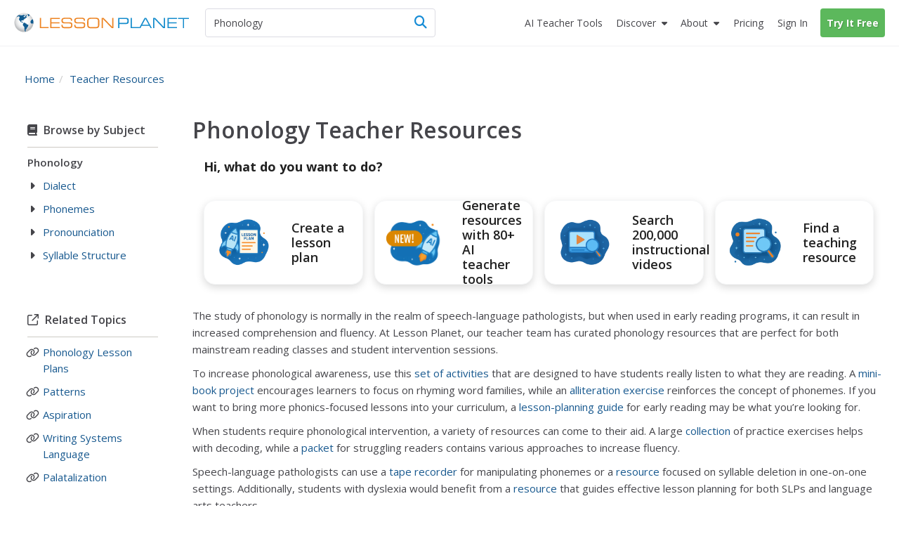

--- FILE ---
content_type: text/html; charset=utf-8
request_url: https://lessonplanet.com/lesson-plans/phonology?keywords=free+esl+lessons+phonology
body_size: 29392
content:
<!DOCTYPE html>
<html dir='ltr' lang='en-US'>
<head prefix='og: http://ogp.me/ns#'>
<link crossorigin='' href='https://fonts.gstatic.com' rel='preconnect'>
<link as='style' href='https://fonts.googleapis.com/css2?family=Open+Sans:ital,wght@0,400;0,600;0,700;1,400;1,600;1,700&amp;display=swap' rel='preload'>
<link href='https://fonts.googleapis.com/css2?family=Open+Sans:ital,wght@0,400;0,600;0,700;1,400;1,600;1,700&amp;display=swap' media='print' onload='this.media=&#39;all&#39;' rel='stylesheet'>

<meta content='text/html;charset=utf-8' http-equiv='content-type'>
<meta charset='utf-8'>
<meta content='width=device-width, initial-scale=1.0' name='viewport'>
<meta content="Phonology lesson plans and worksheets from thousands of teacher-reviewed resources to help you inspire students learning." name="description" />
<meta content='IE=edge,chrome=2' http-equiv='X-UA-Compatible'>
<meta content='18810AFDC16D4DCA77D4473F4E6FBB6F' name='msvalidate.01'>
<meta content='Lesson Planet' property='og:site_name'>
<meta content='Phonology Lesson Plans &amp; Worksheets | Lesson Planet' itemprop='name' name='title' property='og:title'>
<link rel='next' href='https://lessonplanet.com/lesson-plans/phonology/2?keywords=free+esl+lessons+phonology' />
<link href='https://lessonplanet.com/assets' rel='preconnect'>
<link href='https://cdnjs.cloudflare.com' rel='preconnect'>
<link href='https://content.lessonplanet.com' rel='preconnect'>
<link href='https://www.googletagmanager.com' rel='preconnect'>
<link href='https://kit.fontawesome.com' rel='preconnect'>
<meta name="csrf-param" content="authenticity_token" />
<meta name="csrf-token" content="pp6n2rx40TbayzTub2CgX8Bu9PHSWkWxYDLIKagOXUwtYYl1tBfc7YY6_KuJQRJWcGI-ri0Tp9riQ88HaXGrrw" />

<link href="https://www.lessonplanet.com/lesson-plans/phonology" rel="canonical" />
<link rel="stylesheet" href="https://lessonplanet.com/assets/packs/css/base-d43fc2f2.css" media="all" />

<link rel="stylesheet" href="https://lessonplanet.com/assets/packs/css/directories-a8d04b7e.css" />
<link rel="stylesheet" href="https://lessonplanet.com/assets/packs/css/lp_boclips_stylesheets-af73c33d.css" media="all" />

<script>
  HandleImageNotLoadedShareLinks = (function() {
    var elementHasClass = function(el, classname) {
      if (el != null && typeof(el) != 'undefined' && typeof(el.className) != 'undefined'){
        return el.className.split(' ').indexOf(classname) >= 0;
      }
      else{
       return false;
      }
    };
  
    var getParentByClass = function(el, parentSelector) {
      var parent = el.parentNode;
      while (elementHasClass(parent, parentSelector) == false) {
        if (parent != null && typeof(parent) != 'undefined') {
          parent = parent.parentNode;
        }else{
          parent = null;
          break;
        }
      }
      return parent;
    };
  
    var init = function(image) {
      if (elementHasClass(image, 'resource-img') == true){
        var container = getParentByClass(image, 'panel-review');
        if (container != null && typeof(container) != 'undefined') {
          var links = container.querySelectorAll('a[data-share-image]');
          for (var i = 0; i < links.length; i++) {
            links[i].setAttribute('data-share-image',image.getAttribute('data-default-image'));
          }
         }
       }
     };
  
    return {
      init: init
    };
  })();
  
  function handleImageNotLoadedError(image) {
    HandleImageNotLoadedShareLinks.init(image);
    failing_domain = '//s3.amazonaws.com/dev-lessonplanet-files/'
    if (image.src.indexOf(failing_domain) >= 0) {
      image.src = image.src.replace(failing_domain, '//content.lessonplanet.com/');
    }
     else {
      image.onerror = '';
      image.src     = image.getAttribute('data-default-image');
      image.classList.add('no-image-available');
    }
  
    return true;
  };
</script>



<link rel="icon" type="image/x-icon" href="https://static.lp.lexp.cloud/images/favicon.ico" />
<title>Phonology Lesson Plans &amp; Worksheets | Lesson Planet</title>
<script>
  _conv_prevent_bodyhide = true;
  var LP = { config: { logged_in: false } }
  
  document.addEventListener("DOMContentLoaded", function() {
    let attempts = 0;
    const checkConvert = setInterval(function() {
      attempts++;
      if (window._conv_q) {
        clearInterval(checkConvert);
        LP.module("Analytics").trackExperiments();
      }
      if (attempts > 5) clearInterval(checkConvert);
    }, 1000);
  });
</script>
<script src="https://cdn-4.convertexperiments.com/v1/js/10023618-10022006.js?environment=production" defer="defer"></script>

<!-- / Scripts needed in all the head tags of the application -->
<script type='text/javascript'>
window.heap=window.heap||[],heap.load=function(e,t){window.heap.appid=e,window.heap.config=t=t||{};var r=document.createElement("script");r.type="text/javascript",r.async=!0,r.src="https://cdn.heapanalytics.com/js/heap-"+e+".js";var a=document.getElementsByTagName("script")[0];a.parentNode.insertBefore(r,a);for(var n=function(e){return function(){heap.push([e].concat(Array.prototype.slice.call(arguments,0)))}},p=["addEventProperties","addUserProperties","clearEventProperties","identify","resetIdentity","removeEventProperty","setEventProperties","track","unsetEventProperty"],o=0;o<p.length;o++)heap[p[o]]=n(p[o])};
heap.load(3184222908);
</script>

<script async src='https://www.googletagmanager.com/gtag/js?id=G-TXBTM3HKCE'></script>
<script>
  window.dataLayer = window.dataLayer || [];
  function gtag(){dataLayer.push(arguments);}
  gtag('js', new Date());
  
  gtag('config', "G-TXBTM3HKCE");
</script>


</head>
<body class='logged-out controller-directory directory-show chrome ' data-action='show' data-controller='directory'>


  <noscript>
    <iframe src="//www.googletagmanager.com/ns.html?id=GTM-KLRCXC"
            height="0" width="0" style="display:none;visibility:hidden"></iframe>
  </noscript>

  <script>
    var dataLayer = [{"lp.user.loggedIn":"false"},{"lp.member.type":"anonymous"}];

    if (utma = document.cookie.match(/\b__utma=(.*?);/)) {
      dataLayer.push({'lp.user.visitorID': utma[1].split('.')[1]});
    }
    dataLayer.push({'lp.page.title': document.title.replace(/\s*\|\s*Lesson Planet/, '', 'i')});

    var socialEvent = function (network, socialAction, opt_target, opt_pagePath) {
      var event = {
        "event": "lp.social",
        "lp.social.network": network,
        "lp.social.socialAction": socialAction
      };
      if ((opt_target != null) && opt_target !== undefined) {
        event["lp.social.opt_target"] = opt_target;
      }
      if ((opt_pagePath != null) && opt_pagePath !== undefined) {
        event["lp.social.opt_pagePath"] = opt_pagePath;
      }
      return dataLayer.push(event);
    };

    var virtualPageView = function (url) {
      return dataLayer.push({
        'event':        'lp.virtual-page-view',
        'lp.page.path': url.replace(/^https?:\/\/.*?\//, '/')
      });
    };

    (function (w, d, s, l, i) {
      w[l] = w[l] || [];
      w[l].push({'gtm.start': new Date().getTime(), event: 'gtm.js'});
      var f = d.getElementsByTagName(s)[0],
          j = d.createElement(s), dl = l != 'dataLayer' ? '&l=' + l : '';
      j.async = true;
      j.src =
          '//www.googletagmanager.com/gtm.js?id=' + i + dl;
      f.parentNode.insertBefore(j, f);
    })(window, document, 'script', 'dataLayer', 'GTM-KLRCXC');
  </script>

  

<div id='fb-root'></div>
<div id='sticky-footer-wrap'>
<div id='off-canvas-wrap'>
<div data-offset='110' data-tolerance='5' id='header-wrap'>

<header class='lp-header px-5'>
<nav class='lp-header-nav mx-auto upgraded-user max-w-9xl'>
<div class='lp-logo-search-wrap'>
<a tabindex="-1" class="lp-logo-wrap lp-logo" href="/"><svg fill='none' height='32' id='lp-logo' viewbox='0 0 570 64' width='285' xmlns='http://www.w3.org/2000/svg'>
<path d='M32.05 63.1c17.091 0 30.946-13.854 30.946-30.945S49.141 1.209 32.05 1.209c-17.09 0-30.946 13.855-30.946 30.946C1.104 49.245 14.96 63.1 32.05 63.1Z' fill='url(#a)'></path>
<path clip-rule='evenodd' d='M41.873 9.127c-.253 0-.516 0-.647-.087-.14-.088-.218-.298-.218-.472 0-.166-.306-.55-.437-.647-.131-.087-.297-.253-.56-.253-.253 0-.463-.219-.594-.219l-.778.044c-.087.052-.384-.236-.646-.236-.271 0-1.294-.088-1.425-.088l-.646.245c.043.087.174.63.087.804-.087.175.35.087.218.219l-.35.515s-.13-.148-.349-.105c-.218.044-.647.131-.69.044-.044-.079-.254-.218-.219-.603.053-.385 0-.516-.166-.56-.175-.043-.437-.384-.524-.515-.079-.131-.297-.428-.463-.35-.175.088-.175.219-.306.306l-.437.298.437.305.35.254c0 .087 0 1.162-.175.952-.166-.218-.21-.305-.429-.305-.218 0-.437-.132-.603-.08-.174.045-.253.35-.472.385-.218.044-.087.254-.35.254-.253 0-.82-.131-.908-.254l.306-.35s.166-.253.384-.087c.219.175.437.132.437.132s.21-.516.044-.516c-.166 0-.384.087-.384-.087 0-.167-.175-.35.13-.385.298-.044.35-.131.385-.253l.35-.385c.13-.052.384-.131.515-.306.131-.166 0-.428-.21-.428-.218 0-.559.044-.655.079-.087.052-.044.052-.087.218-.044.175-.131.472-.332.472-.219 0-.525.218-.472-.044.043-.253.297-.218.384-.35l-.087-.471c-.088 0-.516.13-.734.13-.219 0-.56-.13-.56.088 0 .21.306.297.254.429-.044.13 0 .393-.21.393-.218 0-.821-.026-.952-.026s-.131.297-.394.384c-.253.087-.515 0-.681.131-.175.131-.306.219-.306.472 0 .254.384.35.384.516 0 .175 0 .218-.078.253l-.35.053c0-.131-.052-.437-.306-.394-.253.053-1.721.14-2.027 0-.298-.122-.988-.253-1.81-.166-.82.088-1.25.254-1.642.254-.385 0-1.119-.254-1.46-.429-.35-.174-2.027-.35-2.246-.35-.218 0-.35-.086-.647-.086-.305 0-1.511.471-1.896.471s-1.94.385-2.027.516c-.088.131-.088.909-.56.953-.472.052-1.206.218-1.372.218-.175 0-.131-.044-.175.175-.043.21.175.297.306.297s.9-.044.647.218c-.254.254-.376.245-.455.245h-.35c-.218 0-.952-.13-.995 0-.044.131-.044.254-.21.297-.175.044-.175.219-.393.254-.21.052-.333.052-.333.218v.56c0 .13.21 0 .385.218.166.21.35.35.35.35l.35.35c-.088.078-.604.288-.91.2-.306-.087-1.118.35-1.46.35-.349 0-.436.079-.602.166-.175.087-.472.253-.472.253l-.271.306c-.131 0 .27.131.35-.052.087-.166.218-.297.305-.297.088 0 .35 0 .56-.044.21-.053.734.044.9-.053.175-.087.472-.043.524-.166.044-.13.166-.174.332-.174.175 0 .603.052.822-.044.218-.096.56-.219.69-.306l.472-.21.219-.393c.13-.079.35-.384.515-.384.175 0 .822.087 1.162 0 .35-.088.604-.35.822-.437.219-.08.56-.044.69 0 .132.052 1.285.507 1.46.507.166 0 .166.052.166.218 0 .175.306.35.35.437l.052.253c-.087.044-.393.044-.35.219.044.166.551.297.516.384l.219.219c.087.131.218.507.13.673-.087.175 0 .384-.13.472l-.254.384v.219c-.131.043-.218.437.044.603.253.174 1.04.13.821.218-.218.088-.559.131-.515.437.043.297-.219.874-.35.996-.131.131-.218.088-.35.306-.13.219.088.472-.174.516-.254.052-.35.175-.429.35-.087.174-.35.664-.471.699-.131.052-.131.27-.131.437 0 .166.13.734.13.909 0 .166-.13 1.206.044 1.372.175.174.437-.044.56.253.13.306.297.175.297.437 0 .253-.044.77.052.988.079.218 0 .734.131.777.131.044.254.219.297.385.053.166.053.516.132.56.087.043.305.13.35.296.051.175-.132.385.051.603.167.219.35.394.429.603.087.219.052.306.218.394.175.078.219-.088.219-.088v-.69l-.306-.254c-.079-.043-.131-.375-.131-.541 0-.175-.044-.778-.166-.822l-.385-.218v-.77s-.175-.35 0-.393c.166-.043.472-.13.472 0 0 .131.079.254.079.437 0 .166.052.385.052.56 0 .166-.052.35.079.35l.27.165c0 .131.044.437.21.472.175.044.219.218.219.35 0 .13.253.673.437.541.166-.13.087.219.131.306l.166.131c.044.08.306.367.306.586 0 .218-.175 1.337 0 1.477.166.131.384.297.515.297l.35.35c.087.13.822.218 1.162.437.35.21.604.384.77.384.174 0 .471-.384.69-.253.218.13.603.253.69.472.088.21.219.428.437.428.21 0 .734 0 .734.13 0 .132.166.525.429.438.27-.087.559-.219.603.13.052.35.524.132.524.473 0 .34.044.472.219.603.166.131.297.052.297.253 0 .219 0 .306.174.306.166 0 .21.096.516.227.297.131.385.166.472.166.087 0 .087-.043.253-.078.166-.053.437-.306.437-.306s.079-.131.254-.044c.166.079.734.953.987.77.254-.167.254-.298.254-.473 0-.166-.297-.043-.472-.166-.166-.13-.35-.27-.35-.27s0-.403-.402-.403-.533.542-.813.402c-.27-.14-.13-.533-.533-.533-.402 0-.402-.28-.402-.812 0-.542.542-.813.271-1.215-.27-.402-.393-.673-.804-.673-.402 0-.813.402-.952.14-.131-.28-.402-.28 0-.673.402-.402.813-1.486.542-1.486-.28 0-.402-.402-.673-.28-.28.14-.28.542-.542.673-.271.14-.673.542-.673.542s-.14.14-.542.14-1.066.053-1.154-.376c-.078-.437-.471-.786-.471-.882l.087-.822c.131-.044.472-.638.472-.856 0-.219.087-.516.253-.647.175-.131.254-.437.254-.437s.27-.384.559-.516c.306-.13.655-.437.857-.306.218.132.559.472.777.472.219 0 .472-.218.56-.428.078-.218.515-.218.734-.218.218 0 .821.078.821.297 0 .218.21.27.385.306.166.043.166.218.384.384.219.175.088.603.088.778 0 .166.043.297.087.385.044.087.079.218.297.087.219-.14.254-.14.35-.35.017-.06-.158-1.346-.227-1.573-.14-.402-.132-.69.157-.97.28-.288.393-.166.839-.393.445-.227.952-.918 1.346-1.031.384-.105.725-.9.725-1.058 0-.166.332-.961.673-1.18.332-.227.953-.27 1.18-.314.227-.061.393-.62.393-.734 0-.105.332-.332.55-.446.228-.122.56-.227.674-.227.122 0 .166-.393.506-.227.333.166.123.227.62.288.508.053 1.224-.061 1.224-.061l.394-.56c.105-.104.384-.332-.289-.384-.673-.061-.952.052-1.005-.122-.052-.166.061-.84-.105-.84-.166 0-.445-.052-.218-.331.218-.28.612-.507.996-.385.393.105 1.678-.166 1.74-.061.06.122 0-.525.331-.358.332.166.28.332.56.332s.332-.332.445-.385l-.393-1.232c-.105 0-.55-.28-.673-.507-.105-.227 0-.839-.105-1.005-.104-.166-.393-.612-.559-.612-.157 0-.157.227-.385.332-.227.105-.393.28-.62.227-.218-.06-.218-.393-.218-.838 0-.455-.28-.455-.507-.507-.228-.062-.332-.332-.673-.289-.332.061-1.119.166-1.119.455 0 .28-.061.445-.227.55-.166.123-.507.289-.56.62-.052.333.228 1.338-.384 1.338-.62 0-.673-.053-.734.227-.061.28-.385.56-.385.56s-.166.611-.506.55c-.333-.052-.394-.28-.333-.55.053-.289.333-.228.385-.455.061-.219-.332-.332-.507-.332-.166 0-.673 0-.778-.28-.105-.28-.393-.611-.611-.611-.228 0-.735-.394-.735-.394s-.166-.105-.166-.28c0-.174.332-.506.446-.559.122-.052.227-.28.332-.446.123-.165.332-.28.673-.393.332-.105.393-.166.62-.218.22-.061.333-.061.551-.061.227 0 .455-.28.62-.332.158-.062.35-.245.525-.376.166-.131.253-.166.516-.385.253-.218.297-.35.603-.35s.515.167.821.132a.545.545 0 0 0 .472-.472c.044-.219.131-.778.21-.822.087-.043.306-.13.524-.13.219 0 .734-.088.734.087 0 .166.472.603.56.603.078 0 .21.043.078.253-.13.219-.044.306-.253.385-.219.087-.56.174-.647.253-.087.087-.087.175-.306.218-.21.053-.55.175-.769.132-.218-.044-.306.087-.306.174 0 .079.14.254.306.166.166-.087 1.04.219 1.119.175.087-.052.13-.052.253.166.131.219.219.437.35.437.13 0 .384.131.56.131.174 0 .349.131.471.079.131-.044.385-.131.385-.332 0-.219.306-.219.306-.472 0-.271-.14-.69 0-.778l.384.175c.044.079.245.166.42.079.166-.08.603-.08.603-.298-.018-.183.104-.655-.15-.655ZM51.538 8.227c-.122-.184-3.863-3.242-6.266-4.073-.2.027-.996.97-1.354 1.145-.367.192-.193.192-.542.192-.367 0-.455-.183-.63 0-.174.175-.27.446-.27.446s.174.455.358.455c.175 0 .63-.175.63-.175s.453.175.724.175h.63s.454.174.358.454c-.087.27-.271.813 0 .9.28.088.454 0 .454.175s.359.454.088.63c-.271.174.367.087.087.357-.27.28-.629.368-.813.455-.174.087-.358.175-.358.367 0 .175.271.175.271.446 0 .28-.175.542 0 .812.175.28.367.28.367.542 0 .271.271.367.446.367s.454 0 .454.175.175.271.359.175c.192-.088.096-.454.367-.542.27-.087.541-.446.541-.446l.359-.541s.367-.726.629-.726c.271 0 .542.087.813.087.27 0 .725-.087.725-.27 0-.175.087-.28.271-.28.192 0 .455-.27.455-.27l.28-.176c-.018.018.68-.664.567-.856ZM60.855 21.38c-.367.245-1.066.979-1.424 1.154-.368.174-.097.087-.455.174-.367.088-.988.088-.988-.087 0-.184-.192-.184-.454.087-.271.271-.087.367-.367.455-.27.087-.358 0-.63.27-.27.271-.445.359-.445.63 0 .27.175.542-.087.9-.28.367-.184.542-.455.63-.27.087-.542 0-.725.366-.175.359-.542.446-.542.813 0 .358-.175.708-.358.708-.175 0-.088.367-.367.542-.271.183-.175.28-.175.542 0 .27.367.629.367.629s.087.454.087.725c0 .271.175.603-.087.69-.28.088-.184.368-.367.542-.175.175-.271.726-.088.988.175.28.63.175.726.542.087.367.175.813.454.9.271.087.359.813.533.909.184.087.542 0 .542.358s.088.175.271.358c.184.184.63.455.822.455.174 0 .629.087.812 0 .175-.087.542-.271.813-.271.271 0 .542.27.9.27.367 0 .726-.453.9-.54.193-.088.63-.447.997-.176.358.271.358.63.725.726.454.122.009-.044.752.14.646.174.646-8.853-1.687-14.43Z' fill='#105B90' fill-rule='evenodd'></path>
<path clip-rule='evenodd' d='M45.812 39.854c-.804-.332-1.206-1.101-1.608-1.101-.402 0-1.276.21-1.407 0-.14-.201-.874-.892-1.416-.822-.533.062-1.136.132-.996-.07.13-.21.27-.471.2-1.074-.07-.603-.672-1.477-1.135-1.477-.472 0-1.005.2-1.538-.14-.542-.324-1.276-1.757-1.608-1.757-.333 0-1.95.201-2.552-.402-.603-.603-1.276-.533-1.678-.463-.393.07-.927.996-1.267 1.136-.332.14-.673.97-.673.97s.244 1.224-.734 2.465c-.988 1.232-.743 1.485-.743 2.464 0 .988.498 1.975 1.223 2.473.743.481.988.98.988 1.477 0 .498.743 1.233 1.485 1.486.735.245.98 1.232.98 1.966 0 .743.244 4.93.244 4.93s.498 4.194.743 4.43c.245.245 0 1.232 0 1.232s-.245 0 0 .743.987 2.211 1.721 2.71c.743.498 2.474.742 2.474.742s0-.987-.743-1.73c-.743-.734 0-.979 0-1.468 0-.498-.743-.498-.743-1.232 0-.743.498-.988.498-1.477 0-.499.743 0 .498-.743-.244-.743.245-.498.988-.743.734-.245.498-.743.498-.743s-.122-.175-.122-.516c0-.332.804-.14 1.206-.812.402-.664.874-.734 1.075-1.87.2-1.146-.333-1.679.332-1.95.664-.27.856-.672 1.669-.742.804-.07.874-1.067 1.066-1.538.21-.464.21-1.862.21-2.185 0-.332.393-.472.804-1.075.402-.603 1.005-1.066.935-1.88-.07-.812-.07-.882-.874-1.214Z' fill='#105B90' fill-rule='evenodd'></path>
<path d='M83.97 50.395V16.949h3.898v29.757h24.41v3.688H83.971ZM117.589 50.394V16.948h30.929v3.723h-27.109V31.16h25.963v3.731h-25.963v11.772h27.109v3.732h-30.929ZM154.121 39.496h3.758c-.018.175-.027.376-.044.647a39.944 39.944 0 0 0-.043 1.328c0 2.098.646 3.557 1.939 4.379 1.294.83 3.714 1.232 7.262 1.232h8.198c4.265 0 7.044-.446 8.338-1.337 1.292-.9 1.94-2.613 1.94-5.139 0-2.115-.447-3.566-1.346-4.352-.9-.787-2.754-1.18-5.55-1.18h-13.275c-4.195 0-7.14-.69-8.826-2.08-1.696-1.38-2.543-3.767-2.543-7.14 0-3.443.961-5.855 2.901-7.236 1.932-1.38 5.471-2.089 10.619-2.089h7.13c3.89 0 6.625.166 8.189.48 1.555.316 2.779.866 3.671 1.644.717.655 1.249 1.52 1.59 2.587.341 1.066.525 2.412.525 4.029v.97h-3.758v-.525c0-2.193-.498-3.688-1.495-4.457-.987-.76-3.085-1.153-6.292-1.153h-10.715c-3.26 0-5.452.393-6.589 1.188-1.136.795-1.696 2.255-1.696 4.387 0 2.15.552 3.636 1.653 4.44 1.109.813 3.399 1.215 6.886 1.215h11.291c2.456 0 4.317.105 5.558.314 1.241.21 2.237.56 2.99 1.031a5.551 5.551 0 0 1 2.306 2.832c.455 1.215.682 2.98.682 5.296 0 3.723-.935 6.31-2.814 7.778s-5.27 2.202-10.164 2.202h-10.653c-4.221 0-7.228-.681-9.019-2.036-1.8-1.354-2.691-3.61-2.691-6.755 0-.42.016-1.136.06-2.142.009-.14.009-.27.027-.358ZM195.781 39.496h3.758a8.927 8.927 0 0 0-.044.647 40.83 40.83 0 0 0-.044 1.328c0 2.098.647 3.557 1.941 4.379 1.293.83 3.713 1.232 7.253 1.232h8.206c4.265 0 7.045-.446 8.337-1.337 1.294-.9 1.941-2.613 1.941-5.139 0-2.115-.446-3.566-1.347-4.352-.908-.787-2.752-1.18-5.548-1.18h-13.276c-4.194 0-7.139-.69-8.826-2.08-1.696-1.38-2.543-3.767-2.543-7.14 0-3.443.961-5.855 2.892-7.236 1.932-1.38 5.48-2.089 10.627-2.089h7.131c3.89 0 6.625.166 8.189.48 1.555.316 2.779.866 3.671 1.644.717.655 1.249 1.52 1.59 2.587.341 1.066.524 2.412.524 4.029v.97h-3.757v-.525c0-2.193-.498-3.688-1.494-4.457-.988-.76-3.086-1.153-6.293-1.153h-10.715c-3.259 0-5.453.393-6.589 1.188-1.136.795-1.696 2.255-1.696 4.387 0 2.15.552 3.636 1.652 4.44 1.11.813 3.4 1.215 6.887 1.215h11.291c2.456 0 4.308.105 5.559.314 1.24.21 2.237.56 2.988 1.031a5.548 5.548 0 0 1 2.307 2.832c.454 1.215.682 2.98.682 5.296 0 3.723-.935 6.31-2.814 7.778s-5.27 2.202-10.164 2.202h-10.653c-4.221 0-7.228-.681-9.019-2.036-1.8-1.354-2.7-3.61-2.7-6.755 0-.42.025-1.137.061-2.142.009-.14.017-.27.035-.358ZM251.957 50.796c-3.365 0-5.847-.175-7.455-.524-1.599-.35-2.91-.953-3.924-1.81-1.136-.96-1.94-2.219-2.438-3.775-.507-1.555-.752-3.618-.752-6.16V29.41c0-2.788.254-4.999.734-6.65.498-1.644 1.294-2.937 2.413-3.88.995-.84 2.315-1.443 3.958-1.801 1.635-.358 4.117-.542 7.42-.542h10.496c3.312 0 5.776.184 7.428.542 1.635.358 2.946.961 3.959 1.8 1.075.918 1.879 2.185 2.386 3.81.507 1.617.76 3.732.76 6.319v9.325c0 2.604-.262 4.71-.76 6.327-.507 1.617-1.302 2.884-2.386 3.802-1.005.856-2.298 1.46-3.897 1.809-1.591.35-4.082.524-7.481.524h-10.461Zm12.314-30.57H250.06c-2.036 0-3.601.192-4.692.56-1.102.375-1.95.996-2.57 1.87-.446.629-.761 1.372-.953 2.228-.183.865-.271 2.299-.271 4.308v8.784c0 2 .088 3.443.271 4.3.192.864.507 1.607.953 2.237.62.873 1.477 1.494 2.57 1.861 1.1.376 2.665.568 4.692.568h14.211c2.018 0 3.583-.192 4.683-.568 1.093-.367 1.959-.988 2.578-1.861.42-.603.717-1.311.91-2.15.183-.83.27-2.124.27-3.872v-9.814c0-1.774-.087-3.067-.27-3.889-.193-.822-.49-1.53-.91-2.133-.619-.873-1.485-1.494-2.578-1.87-1.1-.375-2.665-.559-4.683-.559ZM288.251 50.394h-3.907V16.948h6.144l28.394 29.627V16.948h3.88v33.446h-5.699l-28.812-30.09v30.09Z' fill='#ED8423'></path>
<path d='M341.922 50.394h-3.907V16.948h21.84c4.989 0 8.293.568 9.892 1.696 1.599 1.145 2.412 3.225 2.412 6.248v4.379c0 3.032-.804 5.095-2.403 6.222-1.591 1.127-4.894 1.687-9.901 1.687h-17.933v13.214Zm0-16.98h19.051c2.823 0 4.702-.36 5.619-1.076.927-.716 1.381-2.228 1.381-4.544v-1.59c0-2.308-.454-3.82-1.381-4.545-.917-.717-2.796-1.075-5.619-1.075h-19.051v12.83ZM378.449 50.394V16.948h3.897v29.758h24.41v3.688h-28.307Z' fill='#158CCC'></path>
<path d='M405.778 50.394 424 16.94h5.199l18.274 33.454h-4.133l-4.116-7.376h-24.977l-4.011 7.376h-4.458Zm10.356-10.898h21.184L426.647 20.26l-10.513 19.236ZM455.601 50.394h-3.898V16.948h6.135l28.394 29.627V16.948h3.89v33.446h-5.699l-28.822-30.09v30.09ZM498.277 50.394V16.948h30.93v3.723h-27.11V31.16h25.964v3.731h-25.964v11.772h27.11v3.732h-30.93ZM552.038 50.394h-3.898V20.67h-15.556v-3.723h35.01v3.723h-15.556v29.723Z' fill='#158CCC'></path>
<defs>
<radialgradient cx='0' cy='0' gradienttransform='translate(31.044 27.238) scale(30.9422)' gradientunits='userSpaceOnUse' id='a' r='1'>
<stop offset='.173' stop-color='#fff'></stop>
<stop offset='.414' stop-color='#FCFCFC'></stop>
<stop offset='.6' stop-color='#F2F3F3'></stop>
<stop offset='.766' stop-color='#E2E3E4'></stop>
<stop offset='.921' stop-color='#CBCCCE'></stop>
<stop offset='1' stop-color='#BCBEC0'></stop>
</radialgradient>
</defs>
</svg>
</a>
<div class='lp-search-wrap'>
<form action='/search' class='lp-search main-search' id='search-form' method='get'>
<input type="hidden" name="term_id" id="term_id" value="14219" autocomplete="off" />
<input type="text" name="keywords" id="keywords" value="Phonology" class="lp-searchbar empty js-search-keywords no-dropdown placeholder:text-gray-600" placeholder="Search educational resources" autocomplete="off" />
<div class='lp-header-clear-search'></div>
<button class='lp-header-search-button' type='submit'>
<span class='lp-header-search-icon fa-solid fa-magnifying-glass'></span>
<span class='search-button-text'>Search</span>
</button>
<span class='lp-searchbar-label'>
Search educational resources
</span>
</form>
</div>

</div>
<div class='lp-search-toggle'>
<span class='fa-solid fa-magnifying-glass'></span>
<span class='toggle-text'>
Search
</span>
</div>
<label class='main-menu-toggle toggle' for='drop'>
<span class='fa-icon fa-solid fa-bars'></span>
<span class='toggle-text'>
Menu
</span>
</label>
<ul class='lp-nav-menu'>
<li class='lp-mobile-sign-in'>
<a class="half-item" data-remote="true" href="/auth/users/sign_in">Sign In
</a><a class="half-item" href="/subscription/new" rel="nofollow" data-track-click="Try It Free" data-track-label="Navigation" data-remote="true"><span class="lp-mobile-signup-btn">Try It Free</span></a>
</li>
<li class='ai-tools'>
<a href='/search?search_tab_id=4'>
<span>
<span class='text'>AI Teacher Tools</span>
</span>
</a>
</li>

<li class='lp-resources'>
<label class='lp-nav-item toggle hide-mobile' for='drop-resources'>
Discover
</label>
<input id='drop-resources' type='checkbox'>
<span class='fa-icon-caret fa-solid fa-caret-down'></span>
<ul class='lp-resources-dd'>
<li>
<a href='/search'>
<span class='dd-icon fa-solid fa-magnifying-glass'></span>
<span class='lp-menu-link-title'>
Discover Resources
</span>
<span class='lp-menu-link-text'>
Search reviewed educational resources by keyword, subject, grade, type, and more
</span>
</a>
</li>
<li id='curriculum-manager-menu-item'>
<a href='#'>
<span class='dd-icon fa-solid fa-folder-open'></span>
<span class='lp-menu-link-title'>
Curriculum Manager (My Content)
</span>
<span class='lp-menu-link-text'>
Manage saved and uploaded resources and folders
</span>
</a>
<span class='lp-sign-up-popup'>
<span class='lp-sign-up-popup-header'>
To Access the Curriculum Manager
</span>
<span class='lp-sign-up-popup-body'>
<a class='lp-sign-in-popup-link' data-remote='true' href='/auth/users/sign_in'>
Sign In
</a>
or
<a class="lp-sign-up-popup-link" href="/subscription/new" rel="nofollow" data-track-click="Join Now" data-track-label="Navigation" data-remote="true">Join Now</a>
</span>
</span>
</li>
<li>
<a href='/lesson-plans'>
<span class='dd-icon fa-solid fa-sitemap'></span>
<span class='lp-menu-link-title'>
Browse Resource Directory
</span>
<span class='lp-menu-link-text'>
Browse educational resources by subject and topic
</span>
</a>
</li>
<li>
<a href='/calendar'>
<span class='dd-icon fa-solid fa-calendar-days'></span>
<span class='lp-menu-link-title'>
Curriculum Calendar
</span>
<span class='lp-menu-link-text'>
Explore curriculum resources by date
</span>
</a>
</li>
<li>
<a href='/articles'>
<span class='dd-icon fa-solid fa-bookmark'></span>
<span class='lp-menu-link-title'>
Lesson Planning Articles
</span>
<span class='lp-menu-link-text'>
Timely and inspiring teaching ideas that you can apply in your classroom
</span>
</a>
</li>
</ul>
</li>

<li class='lp-about'>
<label class='lp-nav-item toggle hide-mobile' for='drop-about'>
About
</label>
<input id='drop-about' type='checkbox'>
<span class='fa-icon-caret fa-solid fa-caret-down'></span>
<ul class='lp-about-dd'>
<li>
<a href='/about'>
<span class='lp-menu-link-title'>
<i class='icon fa-solid fa-heart'></i>
<span class='text'>Our Story</span>
</span>
</a>
</li>
<li>
<a href='/faq'>
<span class='lp-menu-link-title'>
<i class='icon fa-solid fa-circle-question'></i>
<span class='text'>Frequently Asked Questions</span>
</span>
</a>
</li>
<li>
<a href='/us/testimonials'>
<span class='lp-menu-link-title'>
<i class='icon fa-solid fa-comments'></i>
<span class='text'>Testimonials</span>
</span>
</a>
</li>
<li>
<a href='/contact-us'>
<span class='lp-menu-link-title'>
<i class='icon fa-solid fa-envelope'></i>
<span class='text'>Contact Us</span>
</span>
</a>
</li>
</ul>
</li>

<li class='lp-pricing'>
<a class="" href="/pricing"><span class='section-icon fa-solid fa-dollar-sign'></span>
Pricing
</a></li>
<li class='lp-school-access hidden'>
<a href='/school-access'>
<span class='section-icon fa-solid fa-school'></span>
School Access
</a>
<ul class='lp-sa-dd'>
<li>
<div class='sa-dd-text'>
Your school or district can sign up for Lesson Planet — with no cost to teachers
</div>
<a class='sa-dd-button' href='/school-access'>
Learn More
<i class='arrow-icon far fa-arrow-right'></i>
</a>
</li>
</ul>
</li>

<li class='lp-sign-in'>
<a class="half-item" data-remote="true" href="/auth/users/sign_in">Sign In
</a></li>
<li class='lp-try-it-free'>
<a class="" href="/subscription/new" rel="nofollow" data-track-click="Try It Free" data-track-label="Navigation" data-remote="true">Try It Free</a>
</li>
</ul>
</nav>
</header>

<div id='notification'></div>
</div>
<div class='px-5' id='main' role='main'>
<div id='flash-message'></div>
<div class='py-7 mx-auto max-w-full' id='main-inner'>

<div id='content'>
<div id='content-header'>



</div>
<div class='clearfix' id='content-main'>
<div class='max-w-9xl mx-auto'>
<div class='row'>
<div class='col-xs-12'><ul class="breadcrumb" itemscope="itemscope" itemtype="https://schema.org/BreadcrumbList"><li itemscope="itemscope" itemprop="itemListElement" itemtype="https://schema.org/ListItem"><a href="/" itemprop="item"><span itemprop="name">Home</span></a><meta itemprop="position" content="1"></meta></li><li itemscope="itemscope" itemprop="itemListElement" itemtype="https://schema.org/ListItem"><a href="/lesson-plans" itemprop="item"><span itemprop="name">Teacher Resources</span></a><meta itemprop="position" content="2"></meta></li></ul></div>
</div>
<div class='row'>
<div class='col-lg-9 col-lg-push-3 col-md-8 col-md-push-4 col-sm-12 xl:w-[80%] xl:left-[20%]' id='directory-content'>
<div class='media'>
<div class='media-body'>
<div class='directory-image clearfix hidden-xs'></div>
<h1 class='media-heading'>Phonology Teacher Resources</h1>
<div class='mx-auto mb-8 px-4 max-w-[1600px]'>
<div class='mb-8'>
<h2 class='font-bold text-gray-900 text-[18px]'>
Hi, what do you want to do?
</h2>
</div>
<div class='grid grid-cols-1 gap-4 lg:grid-cols-4'>
<a class='howdy-option flex items-center border border-gray-100 bg-white transition duration-300 rounded-2xl shadow-[0_4px_12px_rgba(0,0,0,0.15)] h-[120px] pl-4 pr-6' data-posthog-event='Visitor: selected one AI tool' data-posthog-props='{&quot;tool_name&quot;:&quot;lesson_plan_generator&quot;}' href='/search?ai_tool=lesson_plan_generator&amp;search_tab_id=4'>
<img alt='Create a lesson plan' class='flex-shrink-0 rounded-md object-contain h-20 w-20 ml-0 mr-7' src='https://static.lp.lexp.cloud/images/howdy_box/howdy-box-lesson-plan.png'>
<div class='flex-grow'>
<span class='block font-semibold text-gray-900 text-[18px] leading-[1.2] max-w-[230px]'>
Create a lesson plan
</span>
</div>
</a>
<a class='howdy-option flex items-center border border-gray-100 bg-white transition duration-300 rounded-2xl shadow-[0_4px_12px_rgba(0,0,0,0.15)] h-[120px] pl-4 pr-6' data-posthog-event='Visitor: selected AI Tools list' href='/search?search_tab_id=4'>
<img alt='Generate resources with 80+ AI teacher tools' class='flex-shrink-0 rounded-md object-contain h-20 w-20 ml-0 mr-7' src='https://static.lp.lexp.cloud/images/howdy_box/ai_tools.png'>
<div class='flex-grow'>
<span class='block font-semibold text-gray-900 text-[18px] leading-[1.2] max-w-[230px]'>
Generate resources with 80+ AI teacher tools
</span>
</div>
</a>
<a class='howdy-option flex items-center border border-gray-100 bg-white transition duration-300 rounded-2xl shadow-[0_4px_12px_rgba(0,0,0,0.15)] h-[120px] pl-4 pr-6' data-posthog-event='Visitor: selected search videos' href='/search?search_tab_id=2'>
<img alt='Search 200,000 instructional videos' class='flex-shrink-0 rounded-md object-contain h-20 w-20 ml-0 mr-7' src='https://static.lp.lexp.cloud/images/howdy_box/howdy-box-video.png'>
<div class='flex-grow'>
<span class='block font-semibold text-gray-900 text-[18px] leading-[1.2] max-w-[230px]'>
Search 200,000 instructional videos
</span>
</div>
</a>
<a class='howdy-option flex items-center border border-gray-100 bg-white transition duration-300 rounded-2xl shadow-[0_4px_12px_rgba(0,0,0,0.15)] h-[120px] pl-4 pr-6' data-posthog-event='Visitor: selected search resources' href='/search?search_tab_id=1'>
<img alt='Find a teaching resource' class='flex-shrink-0 rounded-md object-contain h-20 w-20 ml-0 mr-7' src='https://static.lp.lexp.cloud/images/howdy_box/howdy-box-resource.png'>
<div class='flex-grow'>
<span class='block font-semibold text-gray-900 text-[18px] leading-[1.2] max-w-[230px]'>
Find a teaching resource
</span>
</div>
</a>
</div>
</div>

<div class='media-subhead'><p style="line-height: 1.38; margin-top: 0pt; margin-bottom: 0pt;">The study of phonology is normally in the realm of speech-language pathologists, but when used in early reading programs, it can result in increased comprehension and fluency. At Lesson Planet, our teacher team has curated phonology resources that are perfect for both mainstream reading classes and student intervention sessions.</p><p><b style="font-weight: normal;"></b></p><p style="line-height: 1.38; margin-top: 0pt; margin-bottom: 0pt;">To increase phonological awareness, use this <a href="https://lessonplanet.com/teachers/activities-to-build-phonological-awareness">set of </a><a href="https://lessonplanet.com/teachers/activities-to-build-phonological-awareness" style="text-decoration: none;">activities</a> that are designed to have students really listen to what they are reading. A <a href="https://lessonplanet.com/teachers/reading-success-mini-books-word-families" style="text-decoration: none;">mini-book project</a> encourages learners to focus on rhyming word families, while an <a href="https://lessonplanet.com/teachers/phonemic-alliteration-lesson-plan" style="text-decoration: none;">alliteration exercise</a> reinforces the concept of phonemes. If you want to bring more phonics-focused lessons into your curriculum, a <a href="https://lessonplanet.com/teachers/phonics-lesson-planning-guide" style="text-decoration: none;">lesson-planning guide</a> for early reading may be what you’re looking for.</p><p><b style="font-weight: normal;"></b></p><p style="line-height: 1.38; margin-top: 0pt; margin-bottom: 0pt;">When students require phonological intervention, a variety of resources can come to their aid. A large <a href="https://lessonplanet.com/teachers/essential-reading-strategies-for-the-struggling-reader" style="text-decoration: none;">collection</a> of practice exercises helps with decoding, while a <a href="https://lessonplanet.com/teachers/phonological-awareness-interventions-for-the-regular-classroom-teacher" style="text-decoration: none;">packet</a> for struggling readers contains various approaches to increase fluency. </p><p><b style="font-weight: normal;"></b></p><p style="line-height: 1.38; margin-top: 0pt; margin-bottom: 0pt;">Speech-language pathologists can use a <a href="https://lessonplanet.com/teachers/name-changes" style="text-decoration: none;">tape recorder</a> for manipulating phonemes or a <a href="https://lessonplanet.com/teachers/deletion-of-syllables" style="text-decoration: none;">resource</a> focused on syllable deletion in one-on-one settings. Additionally, students with dyslexia would benefit from a <a href="https://lessonplanet.com/teachers/guidance-for-creating-phonics-lessons-for-dyslexic-students" style="text-decoration: none;">resource</a> that guides effective lesson planning for both SLPs and language arts teachers.</p><p><b style="font-weight: normal;"></b></p><p style="line-height: 1.38; margin-top: 0pt; margin-bottom: 0pt;">Reading is the pathway to understanding more about the world around us, and we know you work tirelessly to help your students achieve this goal. Check out the additional resources below to find the perfect fit for your curriculum.</p><p></p></div>
<div class="page-entries">Showing <strong>275</strong> resources</div>
</div>
</div>
<div class='search-results-container flex' id='search-results-container'>
<div class='w-full' id='search-results-area'>
<div id='search-results'><div class='grid grid-cols-1 sm:grid-cols-2 xl:grid-cols-3 gap-4 md:gap-6 lg:gap-7 2xl:gap-8 '>
<div class='relative search-result-item thumbnail-card no-access' data-id='961283' data-is-require-teacher-acknowledgment='false' data-item-type='CollectionItemResource' data-type='Resource'>

<div class='panel panel-default panel-resource mb-0 border-none'>
<div class='resource-card-loader'></div>
<div class='resource-type-banner'>
<div class="type-resource type-custom"><i class="fa-solid fa-file resource-icon"></i><span class="ml-5 relative z-10">PPT</span><span class="resource-bg"></span></div>
</div>
<div class='thumb-img-wrap-width-helper'></div>
<div class='thumb-img-wrap'>
<a class="trk-show-resource" title="Phonology: The Sound Patterns of Language Ppt" href="/teachers/phonology-the-sound-patterns-of-language"><img class="resource-img img-thumbnail img-responsive lozad" alt="Phonology: The Sound Patterns of Language PPT" title="Phonology: The Sound Patterns of Language PPT" onError="handleImageNotLoadedError(this)" data-default-image="https://static.lp.lexp.cloud/images/attachment_defaults/resource/large/FPO-ppt.png" data-src="//lessonplanet.com/content/resources/thumbnails/302523/large/cgrmlwnvbnzlcnqymdeymdgyny0xodc4mc1vztj2otuuanbn.jpg?1414496907" width="315" height="220" src="[data-uri]" />
</a><i class='fa-solid fa-image fa-6x thumb-img-wrap-icon'></i>
</div>
<div class='resource-info-wrap'>
<div class='resource-info'>
<div class='resource-info-top overflow-hidden text-ellipsis'>
<span class='resource-pool-tag'>Curated OER</span>
</div>
<h4 class='resource-title' title='Phonology: The Sound Patterns of Language'>
<a class="trk-show-resource" title="Phonology: The Sound Patterns of Language Ppt" href="/teachers/phonology-the-sound-patterns-of-language">Phonology: The Sound Patterns of Language
</a></h4>
<div class='resource-meta text-xs text-gray-600 overflow-hidden text-ellipsis'>
<i class='lp-icon fa-solid fa-user'></i>
<span class='resource-audience'>For Teachers</span>
<i class='lp-icon fa-regular fa-graduation-cap'></i>
<span class='resource-grade'>11th - Higher Ed</span>
</div>
<div class='resource-description-wrap'>
<div class='resource-description'>
Use this straightforward and informative phonology presentation in your speech and language class. Addressing the finer points of phonetics such as palatization and consonant assimilation, this is a great way to provide your students...
</div>
</div>
<div class='resource-actions bg-white'>
<a class="btn btn-default btn-xs text-xs free-access-btn upgrade-btn" title="Get Free Access to Phonology: The Sound Patterns of Language Ppt" data-track-click="Search result free access button" data-track-label="Search Page" data-remote="true" href="/subscription/new?signup_resource_id=961283"><i class='fa-regular fa-eye'></i>
<span class='button-text'>Get Free Access</span>
</a><a class="btn btn-default btn-xs text-xs trk-show-resource" title="Phonology: The Sound Patterns of Language Ppt" href="/teachers/phonology-the-sound-patterns-of-language"><i class='fa-solid fa-list-ul'></i>
<span class='button-text'>See Review</span>
</a></div>
</div>
</div>
</div>

</div>


<div class='relative search-result-item thumbnail-card no-access' data-id='988092' data-is-require-teacher-acknowledgment='false' data-item-type='CollectionItemResource' data-type='Resource'>

<div class='panel panel-default panel-resource mb-0 border-none'>
<div class='resource-card-loader'></div>
<div class='resource-type-banner'>
<div class="type-resource type-custom"><i class="fa-solid fa-arrows-rotate resource-icon"></i><span class="ml-5 relative z-10">Activity</span><span class="resource-bg"></span></div>
<span class='collection-count'>
<span class='hide-on-hover'>
<span class='fa-stack'>
<i class='fa-stack-1x fa-solid fa-folder-blank'></i>
<i class='fa-stack-1x fa-solid fa-play inner-icon'></i>
</span>
<div class='sc-count'>1</div>
</span>
<span class='show-on-hover flex items-center'>
<span class='fa-stack mr-1'>
<i class='fa-stack-1x fa-solid fa-folder-blank'></i>
<i class='fa-stack-1x fa-solid fa-play inner-icon'></i>
</span>
<span class='inline-block laptop-l:hidden'>
1
</span>
<span class='hidden laptop-l:inline-block'>
In 1 Collection
</span>
</span>
</span>
</div>
<div class='thumb-img-wrap-width-helper'></div>
<div class='thumb-img-wrap'>
<a class="trk-show-resource" title="Phonological Awareness: Phoneme Matching, Vowel Picture Sort Activity" href="/teachers/phonological-awareness-phoneme-matching-vowel-picture-sort"><img class="resource-img img-thumbnail img-responsive lozad" alt="Phonological Awareness: Phoneme Matching, Vowel Picture Sort Activity" title="Phonological Awareness: Phoneme Matching, Vowel Picture Sort Activity" onError="handleImageNotLoadedError(this)" data-default-image="https://static.lp.lexp.cloud/images/attachment_defaults/resource/large/FPO-pdf.png" data-src="//lessonplanet.com/content/resources/thumbnails/308210/large/cgrmlwnvbnzlcnqymdeymdgxni0xmjk4ns05og14dmquanbn.jpg?1414434056" width="315" height="220" src="[data-uri]" />
</a><i class='fa-solid fa-image fa-6x thumb-img-wrap-icon'></i>
</div>
<div class='resource-info-wrap'>
<div class='resource-info'>
<div class='resource-info-top overflow-hidden text-ellipsis'>
<span class='resource-pool-tag'>Florida Center for Reading Research</span>
</div>
<h4 class='resource-title' title='Phonological Awareness: Phoneme Matching, Vowel Picture Sort'>
<a class="trk-show-resource" title="Phonological Awareness: Phoneme Matching, Vowel Picture Sort Activity" href="/teachers/phonological-awareness-phoneme-matching-vowel-picture-sort">Phonological Awareness: Phoneme Matching, Vowel Picture Sort
</a></h4>
<div class='resource-meta text-xs text-gray-600 overflow-hidden text-ellipsis'>
<i class='lp-icon fa-solid fa-user'></i>
<span class='resource-audience'>For Teachers</span>
<i class='lp-icon fa-regular fa-graduation-cap'></i>
<span class='resource-grade'>2nd - 3rd</span>
</div>
<div class='resource-description-wrap'>
<div class='resource-description'>
Sound sorting can be a fun way to get little ones phonologically prepared for a life of reading. In this activity, learners sort picture cards based on the long or short vowel sound they make when said aloud. 
</div>
</div>
<div class='resource-actions bg-white'>
<a class="btn btn-default btn-xs text-xs free-access-btn upgrade-btn" title="Get Free Access to Phonological Awareness: Phoneme Matching, Vowel Picture Sort Activity" data-track-click="Search result free access button" data-track-label="Search Page" data-remote="true" href="/subscription/new?signup_resource_id=988092"><i class='fa-regular fa-eye'></i>
<span class='button-text'>Get Free Access</span>
</a><a class="btn btn-default btn-xs text-xs trk-show-resource" title="Phonological Awareness: Phoneme Matching, Vowel Picture Sort Activity" href="/teachers/phonological-awareness-phoneme-matching-vowel-picture-sort"><i class='fa-solid fa-list-ul'></i>
<span class='button-text'>See Review</span>
</a></div>
</div>
</div>
</div>

</div>


<div class='relative search-result-item thumbnail-card no-access' data-id='988065' data-is-require-teacher-acknowledgment='false' data-item-type='CollectionItemResource' data-type='Resource'>

<div class='panel panel-default panel-resource mb-0 border-none'>
<div class='resource-card-loader'></div>
<div class='resource-type-banner'>
<div class="type-resource type-custom"><i class="fa-solid fa-arrows-rotate resource-icon"></i><span class="ml-5 relative z-10">Activity</span><span class="resource-bg"></span></div>
</div>
<div class='thumb-img-wrap-width-helper'></div>
<div class='thumb-img-wrap'>
<a class="trk-show-resource" title="Phonological Awareness: Phoneme Isolating, Move and Tell Activity" href="/teachers/phonological-awareness-phoneme-isolating-move-and-tell"><img class="resource-img img-thumbnail img-responsive lozad" alt="Phonological Awareness: Phoneme Isolating, Move and Tell Activity" title="Phonological Awareness: Phoneme Isolating, Move and Tell Activity" onError="handleImageNotLoadedError(this)" data-default-image="https://static.lp.lexp.cloud/images/attachment_defaults/resource/large/FPO-pdf.png" data-src="//lessonplanet.com/content/resources/thumbnails/308184/large/cgrmlwnvbnzlcnqymdeymdgxni04otg1ltfnnji3b2cuanbn.jpg?1414434038" width="315" height="220" src="[data-uri]" />
</a><i class='fa-solid fa-image fa-6x thumb-img-wrap-icon'></i>
</div>
<div class='resource-info-wrap'>
<div class='resource-info'>
<div class='resource-info-top overflow-hidden text-ellipsis'>
<span class='resource-pool-tag'>Florida Center for Reading Research</span>
</div>
<h4 class='resource-title' title='Phonological Awareness: Phoneme Isolating, Move and Tell'>
<a class="trk-show-resource" title="Phonological Awareness: Phoneme Isolating, Move and Tell Activity" href="/teachers/phonological-awareness-phoneme-isolating-move-and-tell">Phonological Awareness: Phoneme Isolating, Move and Tell
</a></h4>
<div class='resource-meta text-xs text-gray-600 overflow-hidden text-ellipsis'>
<i class='lp-icon fa-solid fa-user'></i>
<span class='resource-audience'>For Teachers</span>
<i class='lp-icon fa-regular fa-graduation-cap'></i>
<span class='resource-grade'>K - 1st</span>
<i class='lp-icon fa-regular fa-circle-check'></i>
<span class='resource-standards'>Standards</span>
</div>
<div class='resource-description-wrap'>
<div class='resource-description'>
Build phonological awareness with this fun game focused on isolating and identifying medial phonemes. This game board contains an image on each square; when the child lands on a square, they must say the medial sound of the word they...
</div>
</div>
<div class='resource-actions bg-white'>
<a class="btn btn-default btn-xs text-xs free-access-btn upgrade-btn" title="Get Free Access to Phonological Awareness: Phoneme Isolating, Move and Tell Activity" data-track-click="Search result free access button" data-track-label="Search Page" data-remote="true" href="/subscription/new?signup_resource_id=988065"><i class='fa-regular fa-eye'></i>
<span class='button-text'>Get Free Access</span>
</a><a class="btn btn-default btn-xs text-xs trk-show-resource" title="Phonological Awareness: Phoneme Isolating, Move and Tell Activity" href="/teachers/phonological-awareness-phoneme-isolating-move-and-tell"><i class='fa-solid fa-list-ul'></i>
<span class='button-text'>See Review</span>
</a></div>
</div>
</div>
</div>

</div>


<div class='relative search-result-item thumbnail-card no-access' data-id='988067' data-is-require-teacher-acknowledgment='false' data-item-type='CollectionItemResource' data-type='Resource'>

<div class='panel panel-default panel-resource mb-0 border-none'>
<div class='resource-card-loader'></div>
<div class='resource-type-banner'>
<div class="type-resource type-custom"><i class="fa-solid fa-arrows-rotate resource-icon"></i><span class="ml-5 relative z-10">Activity</span><span class="resource-bg"></span></div>
</div>
<div class='thumb-img-wrap-width-helper'></div>
<div class='thumb-img-wrap'>
<a class="trk-show-resource" title="Phonological Awareness: Phoneme Segmenting, Say and Slide Phonemes Activity" href="/teachers/phonological-awareness-phoneme-segmenting-say-and-slide-phonemes"><img class="resource-img img-thumbnail img-responsive lozad" alt="Phonological Awareness: Phoneme Segmenting, Say and Slide Phonemes Activity" title="Phonological Awareness: Phoneme Segmenting, Say and Slide Phonemes Activity" onError="handleImageNotLoadedError(this)" data-default-image="https://static.lp.lexp.cloud/images/attachment_defaults/resource/large/FPO-pdf.png" data-src="//lessonplanet.com/content/resources/thumbnails/308186/large/cgrmlwnvbnzlcnqymdeymdgxni05mdg4lxcxm25hbs5qcgc.jpg?1414434041" width="315" height="220" src="[data-uri]" />
</a><i class='fa-solid fa-image fa-6x thumb-img-wrap-icon'></i>
</div>
<div class='resource-info-wrap'>
<div class='resource-info'>
<div class='resource-info-top overflow-hidden text-ellipsis'>
<span class='resource-pool-tag'>Florida Center for Reading Research</span>
</div>
<h4 class='resource-title' title='Phonological Awareness: Phoneme Segmenting, Say and Slide Phonemes'>
<a class="trk-show-resource" title="Phonological Awareness: Phoneme Segmenting, Say and Slide Phonemes Activity" href="/teachers/phonological-awareness-phoneme-segmenting-say-and-slide-phonemes">Phonological Awareness: Phoneme Segmenting, Say and Slide Phonemes
</a></h4>
<div class='resource-meta text-xs text-gray-600 overflow-hidden text-ellipsis'>
<i class='lp-icon fa-solid fa-user'></i>
<span class='resource-audience'>For Teachers</span>
<i class='lp-icon fa-regular fa-graduation-cap'></i>
<span class='resource-grade'>K - 1st</span>
<i class='lp-icon fa-regular fa-circle-check'></i>
<span class='resource-standards'>Standards</span>
</div>
<div class='resource-description-wrap'>
<div class='resource-description'>
Develop phonological awareness using this partner activity, where scholars segment words into phonemes. Using Elkonin Box picture cards, pairs practice orally segmenting sounds and physically representing the phonemes using counters....
</div>
</div>
<div class='resource-actions bg-white'>
<a class="btn btn-default btn-xs text-xs free-access-btn upgrade-btn" title="Get Free Access to Phonological Awareness: Phoneme Segmenting, Say and Slide Phonemes Activity" data-track-click="Search result free access button" data-track-label="Search Page" data-remote="true" href="/subscription/new?signup_resource_id=988067"><i class='fa-regular fa-eye'></i>
<span class='button-text'>Get Free Access</span>
</a><a class="btn btn-default btn-xs text-xs trk-show-resource" title="Phonological Awareness: Phoneme Segmenting, Say and Slide Phonemes Activity" href="/teachers/phonological-awareness-phoneme-segmenting-say-and-slide-phonemes"><i class='fa-solid fa-list-ul'></i>
<span class='button-text'>See Review</span>
</a></div>
</div>
</div>
</div>

</div>


<div class='relative search-result-item thumbnail-card no-access' data-id='988084' data-is-require-teacher-acknowledgment='false' data-item-type='CollectionItemResource' data-type='Resource'>

<div class='panel panel-default panel-resource mb-0 border-none'>
<div class='resource-card-loader'></div>
<div class='resource-type-banner'>
<div class="type-resource type-custom"><i class="fa-solid fa-arrows-rotate resource-icon"></i><span class="ml-5 relative z-10">Activity</span><span class="resource-bg"></span></div>
</div>
<div class='thumb-img-wrap-width-helper'></div>
<div class='thumb-img-wrap'>
<a class="trk-show-resource" title="Phonological Awareness: Phoneme Matching, Sound Pie Activity" href="/teachers/phonological-awareness-phoneme-matching-sound-pie"><img class="resource-img img-thumbnail img-responsive lozad" alt="Phonological Awareness: Phoneme Matching, Sound Pie Activity" title="Phonological Awareness: Phoneme Matching, Sound Pie Activity" onError="handleImageNotLoadedError(this)" data-default-image="https://static.lp.lexp.cloud/images/attachment_defaults/resource/large/FPO-pdf.png" data-src="//lessonplanet.com/content/resources/thumbnails/308202/large/cgrmlwnvbnzlcnqymdeymdgxni0xmjazmy00cxzvmduuanbn.jpg?1414434323" width="315" height="220" src="[data-uri]" />
</a><i class='fa-solid fa-image fa-6x thumb-img-wrap-icon'></i>
</div>
<div class='resource-info-wrap'>
<div class='resource-info'>
<div class='resource-info-top overflow-hidden text-ellipsis'>
<span class='resource-pool-tag'>Florida Center for Reading Research</span>
</div>
<h4 class='resource-title' title='Phonological Awareness: Phoneme Matching, Sound Pie'>
<a class="trk-show-resource" title="Phonological Awareness: Phoneme Matching, Sound Pie Activity" href="/teachers/phonological-awareness-phoneme-matching-sound-pie">Phonological Awareness: Phoneme Matching, Sound Pie
</a></h4>
<div class='resource-meta text-xs text-gray-600 overflow-hidden text-ellipsis'>
<i class='lp-icon fa-solid fa-user'></i>
<span class='resource-audience'>For Teachers</span>
<i class='lp-icon fa-regular fa-graduation-cap'></i>
<span class='resource-grade'>K - 1st</span>
<i class='lp-icon fa-regular fa-circle-check'></i>
<span class='resource-standards'>Standards</span>
</div>
<div class='resource-description-wrap'>
<div class='resource-description'>
Develop phonological awareness by challenging pupils to recognize final sounds in familiar words. Using magazines or other print resources, scholars search for pictures of words with the same final sound as a starter picture. Once they...
</div>
</div>
<div class='resource-actions bg-white'>
<a class="btn btn-default btn-xs text-xs free-access-btn upgrade-btn" title="Get Free Access to Phonological Awareness: Phoneme Matching, Sound Pie Activity" data-track-click="Search result free access button" data-track-label="Search Page" data-remote="true" href="/subscription/new?signup_resource_id=988084"><i class='fa-regular fa-eye'></i>
<span class='button-text'>Get Free Access</span>
</a><a class="btn btn-default btn-xs text-xs trk-show-resource" title="Phonological Awareness: Phoneme Matching, Sound Pie Activity" href="/teachers/phonological-awareness-phoneme-matching-sound-pie"><i class='fa-solid fa-list-ul'></i>
<span class='button-text'>See Review</span>
</a></div>
</div>
</div>
</div>

</div>


<div class='relative search-result-item thumbnail-card no-access' data-id='988093' data-is-require-teacher-acknowledgment='false' data-item-type='CollectionItemResource' data-type='Resource'>

<div class='panel panel-default panel-resource mb-0 border-none'>
<div class='resource-card-loader'></div>
<div class='resource-type-banner'>
<div class="type-resource type-custom"><i class="fa-solid fa-arrows-rotate resource-icon"></i><span class="ml-5 relative z-10">Activity</span><span class="resource-bg"></span></div>
</div>
<div class='thumb-img-wrap-width-helper'></div>
<div class='thumb-img-wrap'>
<a class="trk-show-resource" title="Phonological Awareness: Phoneme Manipulating, Name Changes Activity" href="/teachers/phonological-awareness-phoneme-manipulating-name-changes"><img class="resource-img img-thumbnail img-responsive lozad" alt="Phonological Awareness: Phoneme Manipulating, Name Changes Activity" title="Phonological Awareness: Phoneme Manipulating, Name Changes Activity" onError="handleImageNotLoadedError(this)" data-default-image="https://static.lp.lexp.cloud/images/attachment_defaults/resource/large/FPO-pdf.png" data-src="//lessonplanet.com/content/resources/thumbnails/308211/large/cgrmlwnvbnzlcnqymdeymdgxni0xmzy0ni0xdnfrc2nwlmpwzw.jpg?1414434057" width="315" height="220" src="[data-uri]" />
</a><i class='fa-solid fa-image fa-6x thumb-img-wrap-icon'></i>
</div>
<div class='resource-info-wrap'>
<div class='resource-info'>
<div class='resource-info-top overflow-hidden text-ellipsis'>
<span class='resource-pool-tag'>Curated OER</span>
</div>
<h4 class='resource-title' title='Phonological Awareness: Phoneme Manipulating, Name Changes'>
<a class="trk-show-resource" title="Phonological Awareness: Phoneme Manipulating, Name Changes Activity" href="/teachers/phonological-awareness-phoneme-manipulating-name-changes">Phonological Awareness: Phoneme Manipulating, Name Changes
</a></h4>
<div class='resource-meta text-xs text-gray-600 overflow-hidden text-ellipsis'>
<i class='lp-icon fa-solid fa-user'></i>
<span class='resource-audience'>For Teachers</span>
<i class='lp-icon fa-regular fa-graduation-cap'></i>
<span class='resource-grade'>K - 1st</span>
<i class='lp-icon fa-regular fa-circle-check'></i>
<span class='resource-standards'>Standards</span>
</div>
<div class='resource-description-wrap'>
<div class='resource-description'>
Set up a listening center, record the provided script, and see how well your class can manipulate phonemes based on the instructions you've provided. This center-based activity builds the phonological awareness and phoneme manipulation...
</div>
</div>
<div class='resource-actions bg-white'>
<a class="btn btn-default btn-xs text-xs free-access-btn upgrade-btn" title="Get Free Access to Phonological Awareness: Phoneme Manipulating, Name Changes Activity" data-track-click="Search result free access button" data-track-label="Search Page" data-remote="true" href="/subscription/new?signup_resource_id=988093"><i class='fa-regular fa-eye'></i>
<span class='button-text'>Get Free Access</span>
</a><a class="btn btn-default btn-xs text-xs trk-show-resource" title="Phonological Awareness: Phoneme Manipulating, Name Changes Activity" href="/teachers/phonological-awareness-phoneme-manipulating-name-changes"><i class='fa-solid fa-list-ul'></i>
<span class='button-text'>See Review</span>
</a></div>
</div>
</div>
</div>

</div>


<div class='relative search-result-item thumbnail-card no-access' data-id='1048094' data-is-require-teacher-acknowledgment='false' data-item-type='CollectionItemResource' data-type='Resource'>

<div class='panel panel-default panel-resource mb-0 border-none'>
<div class='resource-card-loader'></div>
<div class='resource-type-banner'>
<div class="type-resource type-custom"><i class="fa-solid fa-arrows-rotate resource-icon"></i><span class="ml-5 relative z-10">Activity</span><span class="resource-bg"></span></div>
</div>
<div class='thumb-img-wrap-width-helper'></div>
<div class='thumb-img-wrap'>
<a class="trk-show-resource" title="Activities to Build Phonological Awareness Activity" href="/teachers/activities-to-build-phonological-awareness"><img class="resource-img img-thumbnail img-responsive lozad" alt="Activities to Build Phonological Awareness Activity" title="Activities to Build Phonological Awareness Activity" onError="handleImageNotLoadedError(this)" data-default-image="https://static.lp.lexp.cloud/images/attachment_defaults/resource/large/FPO-pdf.png" data-src="//lessonplanet.com/content/resources/thumbnails/329190/large/u2nyzwvux1nob3rfmjaxoc0xmi0xmf9hdf8xmi4wns4wnv9qts5wbmc.png?1544472349" width="315" height="220" src="[data-uri]" />
</a><i class='fa-solid fa-image fa-6x thumb-img-wrap-icon'></i>
</div>
<div class='resource-info-wrap'>
<div class='resource-info'>
<div class='resource-info-top overflow-hidden text-ellipsis'>
<span class='resource-pool-tag'>Literacy  Connects</span>
</div>
<h4 class='resource-title' title='Activities to Build Phonological Awareness'>
<a class="trk-show-resource" title="Activities to Build Phonological Awareness Activity" href="/teachers/activities-to-build-phonological-awareness">Activities to Build Phonological Awareness
</a></h4>
<div class='resource-meta text-xs text-gray-600 overflow-hidden text-ellipsis'>
<i class='lp-icon fa-solid fa-user'></i>
<span class='resource-audience'>For Teachers</span>
<i class='lp-icon fa-regular fa-graduation-cap'></i>
<span class='resource-grade'>Pre-K - 2nd</span>
<i class='lp-icon fa-regular fa-circle-check'></i>
<span class='resource-standards'>Standards</span>
</div>
<div class='resource-description-wrap'>
<div class='resource-description'>
Begin your reading program each day with a mini lesson on phonological awareness using these engaging activities listed in the&nbsp;resource. Young ones will enjoy word families, clapping and counting syllables, identifying single sounds...
</div>
</div>
<div class='resource-actions bg-white'>
<a class="btn btn-default btn-xs text-xs free-access-btn upgrade-btn" title="Get Free Access to Activities to Build Phonological Awareness Activity" data-track-click="Search result free access button" data-track-label="Search Page" data-remote="true" href="/subscription/new?signup_resource_id=1048094"><i class='fa-regular fa-eye'></i>
<span class='button-text'>Get Free Access</span>
</a><a class="btn btn-default btn-xs text-xs trk-show-resource" title="Activities to Build Phonological Awareness Activity" href="/teachers/activities-to-build-phonological-awareness"><i class='fa-solid fa-list-ul'></i>
<span class='button-text'>See Review</span>
</a></div>
</div>
</div>
</div>

</div>


<div class='relative search-result-item thumbnail-card no-access' data-id='1057608' data-is-require-teacher-acknowledgment='false' data-item-type='CollectionItemResource' data-type='Resource'>

<div class='panel panel-default panel-resource mb-0 border-none'>
<div class='resource-card-loader'></div>
<div class='resource-type-banner'>
<div class="type-resource type-custom"><i class="fa-solid fa-arrows-rotate resource-icon"></i><span class="ml-5 relative z-10">Activity</span><span class="resource-bg"></span></div>
</div>
<div class='thumb-img-wrap-width-helper'></div>
<div class='thumb-img-wrap'>
<a class="trk-show-resource" title="Phonological Awareness: A Sound Beginning Activity" href="/teachers/phonological-awareness-a-sound-beginning"><img class="resource-img img-thumbnail img-responsive lozad" alt="Phonological Awareness: A Sound Beginning Activity" title="Phonological Awareness: A Sound Beginning Activity" onError="handleImageNotLoadedError(this)" data-default-image="https://static.lp.lexp.cloud/images/attachment_defaults/resource/large/FPO-pdf.png" data-src="//lessonplanet.com/content/resources/thumbnails/334981/large/bwluav9tywdpy2symde3mdqyni0ynzy5oc0xatvvmjbwlmpwzw.jpg?1493237866" width="315" height="220" src="[data-uri]" />
</a><i class='fa-solid fa-image fa-6x thumb-img-wrap-icon'></i>
</div>
<div class='resource-info-wrap'>
<div class='resource-info'>
<div class='resource-info-top overflow-hidden text-ellipsis'>
<span class='resource-pool-tag'>University of Florida</span>
</div>
<h4 class='resource-title' title='Phonological Awareness: A Sound Beginning'>
<a class="trk-show-resource" title="Phonological Awareness: A Sound Beginning Activity" href="/teachers/phonological-awareness-a-sound-beginning">Phonological Awareness: A Sound Beginning
</a></h4>
<div class='resource-meta text-xs text-gray-600 overflow-hidden text-ellipsis'>
<i class='lp-icon fa-solid fa-user'></i>
<span class='resource-audience'>For Teachers</span>
<i class='lp-icon fa-regular fa-graduation-cap'></i>
<span class='resource-grade'>K - 2nd</span>
<i class='lp-icon fa-regular fa-circle-check'></i>
<span class='resource-standards'>Standards</span>
</div>
<div class='resource-description-wrap'>
<div class='resource-description'>
Choose from a variety of phonological activities to complement a&nbsp;reading lesson. The guide goes through the basic components of good phonics instruction focusing on sound types, levels of phonological awareness, assessment methods,...
</div>
</div>
<div class='resource-actions bg-white'>
<a class="btn btn-default btn-xs text-xs free-access-btn upgrade-btn" title="Get Free Access to Phonological Awareness: A Sound Beginning Activity" data-track-click="Search result free access button" data-track-label="Search Page" data-remote="true" href="/subscription/new?signup_resource_id=1057608"><i class='fa-regular fa-eye'></i>
<span class='button-text'>Get Free Access</span>
</a><a class="btn btn-default btn-xs text-xs trk-show-resource" title="Phonological Awareness: A Sound Beginning Activity" href="/teachers/phonological-awareness-a-sound-beginning"><i class='fa-solid fa-list-ul'></i>
<span class='button-text'>See Review</span>
</a></div>
</div>
</div>
</div>

</div>


<div class='relative search-result-item thumbnail-card no-access' data-id='988069' data-is-require-teacher-acknowledgment='false' data-item-type='CollectionItemResource' data-type='Resource'>

<div class='panel panel-default panel-resource mb-0 border-none'>
<div class='resource-card-loader'></div>
<div class='resource-type-banner'>
<div class="type-resource type-custom"><i class="fa-solid fa-arrows-rotate resource-icon"></i><span class="ml-5 relative z-10">Activity</span><span class="resource-bg"></span></div>
</div>
<div class='thumb-img-wrap-width-helper'></div>
<div class='thumb-img-wrap'>
<a class="trk-show-resource" title="Phonological Awareness: Phoneme Segmenting, Phoneme Closed Sort Activity" href="/teachers/phonological-awareness-phoneme-segmenting-phoneme-closed-sort"><img class="resource-img img-thumbnail img-responsive lozad" alt="Phonological Awareness: Phoneme Segmenting, Phoneme Closed Sort Activity" title="Phonological Awareness: Phoneme Segmenting, Phoneme Closed Sort Activity" onError="handleImageNotLoadedError(this)" data-default-image="https://static.lp.lexp.cloud/images/attachment_defaults/resource/large/FPO-pdf.png" data-src="//lessonplanet.com/content/resources/thumbnails/308188/large/cgrmlwnvbnzlcnqymdeymdgxni05njm1lwhza2jzbc5qcgc.jpg?1414434041" width="315" height="220" src="[data-uri]" />
</a><i class='fa-solid fa-image fa-6x thumb-img-wrap-icon'></i>
</div>
<div class='resource-info-wrap'>
<div class='resource-info'>
<div class='resource-info-top overflow-hidden text-ellipsis'>
<span class='resource-pool-tag'>Florida Center for Reading Research</span>
</div>
<h4 class='resource-title' title='Phonological Awareness: Phoneme Segmenting, Phoneme Closed Sort'>
<a class="trk-show-resource" title="Phonological Awareness: Phoneme Segmenting, Phoneme Closed Sort Activity" href="/teachers/phonological-awareness-phoneme-segmenting-phoneme-closed-sort">Phonological Awareness: Phoneme Segmenting, Phoneme Closed Sort
</a></h4>
<div class='resource-meta text-xs text-gray-600 overflow-hidden text-ellipsis'>
<i class='lp-icon fa-solid fa-user'></i>
<span class='resource-audience'>For Teachers</span>
<i class='lp-icon fa-regular fa-graduation-cap'></i>
<span class='resource-grade'>K - 1st</span>
<i class='lp-icon fa-regular fa-circle-check'></i>
<span class='resource-standards'>Standards</span>
</div>
<div class='resource-description-wrap'>
<div class='resource-description'>
Build phonological awareness with an activity that challenges learners to sort picture cards based on the number of phonemes each has.
</div>
</div>
<div class='resource-actions bg-white'>
<a class="btn btn-default btn-xs text-xs free-access-btn upgrade-btn" title="Get Free Access to Phonological Awareness: Phoneme Segmenting, Phoneme Closed Sort Activity" data-track-click="Search result free access button" data-track-label="Search Page" data-remote="true" href="/subscription/new?signup_resource_id=988069"><i class='fa-regular fa-eye'></i>
<span class='button-text'>Get Free Access</span>
</a><a class="btn btn-default btn-xs text-xs trk-show-resource" title="Phonological Awareness: Phoneme Segmenting, Phoneme Closed Sort Activity" href="/teachers/phonological-awareness-phoneme-segmenting-phoneme-closed-sort"><i class='fa-solid fa-list-ul'></i>
<span class='button-text'>See Review</span>
</a></div>
</div>
</div>
</div>

</div>


<div class='relative search-result-item thumbnail-card no-access' data-id='988035' data-is-require-teacher-acknowledgment='false' data-item-type='CollectionItemResource' data-type='Resource'>

<div class='panel panel-default panel-resource mb-0 border-none'>
<div class='resource-card-loader'></div>
<div class='resource-type-banner'>
<div class="type-resource type-custom"><i class="fa-solid fa-arrows-rotate resource-icon"></i><span class="ml-5 relative z-10">Activity</span><span class="resource-bg"></span></div>
</div>
<div class='thumb-img-wrap-width-helper'></div>
<div class='thumb-img-wrap'>
<a class="trk-show-resource" title="Phonological Awareness: Rhyme, Rhyme Closed Sort Activity" href="/teachers/phonological-awareness-rhyme-rhyme-closed-sort"><img class="resource-img img-thumbnail img-responsive lozad" alt="Phonological Awareness: Rhyme, Rhyme Closed Sort Activity" title="Phonological Awareness: Rhyme, Rhyme Closed Sort Activity" onError="handleImageNotLoadedError(this)" data-default-image="https://static.lp.lexp.cloud/images/attachment_defaults/resource/large/FPO-pdf.png" data-src="//lessonplanet.com/content/resources/thumbnails/308158/large/cgrmlwnvbnzlcnqymdeymdgxni0zmduzltfvdjjodhyuanbn.jpg?1414434298" width="315" height="220" src="[data-uri]" />
</a><i class='fa-solid fa-image fa-6x thumb-img-wrap-icon'></i>
</div>
<div class='resource-info-wrap'>
<div class='resource-info'>
<div class='resource-info-top overflow-hidden text-ellipsis'>
<span class='resource-pool-tag'>Florida Center for Reading Research</span>
</div>
<h4 class='resource-title' title='Phonological Awareness: Rhyme, Rhyme Closed Sort'>
<a class="trk-show-resource" title="Phonological Awareness: Rhyme, Rhyme Closed Sort Activity" href="/teachers/phonological-awareness-rhyme-rhyme-closed-sort">Phonological Awareness: Rhyme, Rhyme Closed Sort
</a></h4>
<div class='resource-meta text-xs text-gray-600 overflow-hidden text-ellipsis'>
<i class='lp-icon fa-solid fa-user'></i>
<span class='resource-audience'>For Teachers</span>
<i class='lp-icon fa-regular fa-graduation-cap'></i>
<span class='resource-grade'>K - 1st</span>
<i class='lp-icon fa-regular fa-circle-check'></i>
<span class='resource-standards'>Standards</span>
</div>
<div class='resource-description-wrap'>
<div class='resource-description'>
A rhyming activity challenges scholars to sort picture cards according to their rhyme. Four picture cards line up across the top of a pocket chart. Learners take turns choosing from a face-down stack of picture cards and sort them...
</div>
</div>
<div class='resource-actions bg-white'>
<a class="btn btn-default btn-xs text-xs free-access-btn upgrade-btn" title="Get Free Access to Phonological Awareness: Rhyme, Rhyme Closed Sort Activity" data-track-click="Search result free access button" data-track-label="Search Page" data-remote="true" href="/subscription/new?signup_resource_id=988035"><i class='fa-regular fa-eye'></i>
<span class='button-text'>Get Free Access</span>
</a><a class="btn btn-default btn-xs text-xs trk-show-resource" title="Phonological Awareness: Rhyme, Rhyme Closed Sort Activity" href="/teachers/phonological-awareness-rhyme-rhyme-closed-sort"><i class='fa-solid fa-list-ul'></i>
<span class='button-text'>See Review</span>
</a></div>
</div>
</div>
</div>

</div>


<div class='relative search-result-item thumbnail-card no-access' data-id='988054' data-is-require-teacher-acknowledgment='false' data-item-type='CollectionItemResource' data-type='Resource'>

<div class='panel panel-default panel-resource mb-0 border-none'>
<div class='resource-card-loader'></div>
<div class='resource-type-banner'>
<div class="type-resource type-custom"><i class="fa-solid fa-arrows-rotate resource-icon"></i><span class="ml-5 relative z-10">Activity</span><span class="resource-bg"></span></div>
</div>
<div class='thumb-img-wrap-width-helper'></div>
<div class='thumb-img-wrap'>
<a class="trk-show-resource" title="Phonological Awareness: Phoneme Matching, Sound Train Activity" href="/teachers/phonological-awareness-phoneme-matching-sound-train"><img class="resource-img img-thumbnail img-responsive lozad" alt="Phonological Awareness: Phoneme Matching, Sound Train Activity" title="Phonological Awareness: Phoneme Matching, Sound Train Activity" onError="handleImageNotLoadedError(this)" data-default-image="https://static.lp.lexp.cloud/images/attachment_defaults/resource/large/FPO-pdf.png" data-src="//lessonplanet.com/content/resources/thumbnails/308174/large/cgrmlwnvbnzlcnqymdeymteyms03oty4ltewd2foewouanbn.jpg?1414434031" width="315" height="220" src="[data-uri]" />
</a><i class='fa-solid fa-image fa-6x thumb-img-wrap-icon'></i>
</div>
<div class='resource-info-wrap'>
<div class='resource-info'>
<div class='resource-info-top overflow-hidden text-ellipsis'>
<span class='resource-pool-tag'>Florida Center for Reading Research</span>
</div>
<h4 class='resource-title' title='Phonological Awareness: Phoneme Matching, Sound Train'>
<a class="trk-show-resource" title="Phonological Awareness: Phoneme Matching, Sound Train Activity" href="/teachers/phonological-awareness-phoneme-matching-sound-train">Phonological Awareness: Phoneme Matching, Sound Train
</a></h4>
<div class='resource-meta text-xs text-gray-600 overflow-hidden text-ellipsis'>
<i class='lp-icon fa-solid fa-user'></i>
<span class='resource-audience'>For Teachers</span>
<i class='lp-icon fa-regular fa-graduation-cap'></i>
<span class='resource-grade'>K - 1st</span>
<i class='lp-icon fa-regular fa-circle-check'></i>
<span class='resource-standards'>Standards</span>
</div>
<div class='resource-description-wrap'>
<div class='resource-description'>
Make a phonics train filled with matching initial phonemes. Early readers say the name of the objects on each of their cards, identify the initial letter sounds or phonemes, then paste them on a train. They make three trains, which means...
</div>
</div>
<div class='resource-actions bg-white'>
<a class="btn btn-default btn-xs text-xs free-access-btn upgrade-btn" title="Get Free Access to Phonological Awareness: Phoneme Matching, Sound Train Activity" data-track-click="Search result free access button" data-track-label="Search Page" data-remote="true" href="/subscription/new?signup_resource_id=988054"><i class='fa-regular fa-eye'></i>
<span class='button-text'>Get Free Access</span>
</a><a class="btn btn-default btn-xs text-xs trk-show-resource" title="Phonological Awareness: Phoneme Matching, Sound Train Activity" href="/teachers/phonological-awareness-phoneme-matching-sound-train"><i class='fa-solid fa-list-ul'></i>
<span class='button-text'>See Review</span>
</a></div>
</div>
</div>
</div>

</div>


<div class='relative search-result-item thumbnail-card no-access' data-id='988041' data-is-require-teacher-acknowledgment='false' data-item-type='CollectionItemResource' data-type='Resource'>

<div class='panel panel-default panel-resource mb-0 border-none'>
<div class='resource-card-loader'></div>
<div class='resource-type-banner'>
<div class="type-resource type-custom"><i class="fa-solid fa-arrows-rotate resource-icon"></i><span class="ml-5 relative z-10">Activity</span><span class="resource-bg"></span></div>
</div>
<div class='thumb-img-wrap-width-helper'></div>
<div class='thumb-img-wrap'>
<a class="trk-show-resource" title="Phonological Awareness: Syllables, Feed the Animals Activity" href="/teachers/phonological-awareness-syllables-feed-the-animals"><img class="resource-img img-thumbnail img-responsive lozad" alt="Phonological Awareness: Syllables, Feed the Animals Activity" title="Phonological Awareness: Syllables, Feed the Animals Activity" onError="handleImageNotLoadedError(this)" data-default-image="https://static.lp.lexp.cloud/images/attachment_defaults/resource/large/FPO-pdf.png" data-src="//lessonplanet.com/content/resources/thumbnails/308162/large/cgrmlwnvbnzlcnqymdeymtexos0ymzqymc1tbnrkam4uanbn.jpg?1414434028" width="315" height="220" src="[data-uri]" />
</a><i class='fa-solid fa-image fa-6x thumb-img-wrap-icon'></i>
</div>
<div class='resource-info-wrap'>
<div class='resource-info'>
<div class='resource-info-top overflow-hidden text-ellipsis'>
<span class='resource-pool-tag'>Florida Center for Reading Research</span>
</div>
<h4 class='resource-title' title='Phonological Awareness: Syllables, Feed the Animals'>
<a class="trk-show-resource" title="Phonological Awareness: Syllables, Feed the Animals Activity" href="/teachers/phonological-awareness-syllables-feed-the-animals">Phonological Awareness: Syllables, Feed the Animals
</a></h4>
<div class='resource-meta text-xs text-gray-600 overflow-hidden text-ellipsis'>
<i class='lp-icon fa-solid fa-user'></i>
<span class='resource-audience'>For Teachers</span>
<i class='lp-icon fa-regular fa-graduation-cap'></i>
<span class='resource-grade'>K - 1st</span>
<i class='lp-icon fa-regular fa-circle-check'></i>
<span class='resource-standards'>Standards</span>
</div>
<div class='resource-description-wrap'>
<div class='resource-description'>
An activity challenges scholars to sort picture cards based on the number of syllables they count as they say the item's name on each card. Depending on how many syllables they count, they place the card in the corresponding box...
</div>
</div>
<div class='resource-actions bg-white'>
<a class="btn btn-default btn-xs text-xs free-access-btn upgrade-btn" title="Get Free Access to Phonological Awareness: Syllables, Feed the Animals Activity" data-track-click="Search result free access button" data-track-label="Search Page" data-remote="true" href="/subscription/new?signup_resource_id=988041"><i class='fa-regular fa-eye'></i>
<span class='button-text'>Get Free Access</span>
</a><a class="btn btn-default btn-xs text-xs trk-show-resource" title="Phonological Awareness: Syllables, Feed the Animals Activity" href="/teachers/phonological-awareness-syllables-feed-the-animals"><i class='fa-solid fa-list-ul'></i>
<span class='button-text'>See Review</span>
</a></div>
</div>
</div>
</div>

</div>


<div class='relative search-result-item thumbnail-card no-access' data-id='988044' data-is-require-teacher-acknowledgment='false' data-item-type='CollectionItemResource' data-type='Resource'>

<div class='panel panel-default panel-resource mb-0 border-none'>
<div class='resource-card-loader'></div>
<div class='resource-type-banner'>
<div class="type-resource type-custom"><i class="fa-solid fa-arrows-rotate resource-icon"></i><span class="ml-5 relative z-10">Activity</span><span class="resource-bg"></span></div>
</div>
<div class='thumb-img-wrap-width-helper'></div>
<div class='thumb-img-wrap'>
<a class="trk-show-resource" title="Phonological Awareness: Syllables, Syllable Say Activity" href="/teachers/phonological-awareness-syllables-syllable-say"><img class="resource-img img-thumbnail img-responsive lozad" alt="Phonological Awareness: Syllables, Syllable Say Activity" title="Phonological Awareness: Syllables, Syllable Say Activity" onError="handleImageNotLoadedError(this)" data-default-image="https://static.lp.lexp.cloud/images/attachment_defaults/resource/large/FPO-pdf.png" data-src="//lessonplanet.com/content/resources/thumbnails/308165/large/cgrmlwnvbnzlcnqymdeymtexoc0ynzywnc10dxrtay5qcgc.jpg?1414434027" width="315" height="220" src="[data-uri]" />
</a><i class='fa-solid fa-image fa-6x thumb-img-wrap-icon'></i>
</div>
<div class='resource-info-wrap'>
<div class='resource-info'>
<div class='resource-info-top overflow-hidden text-ellipsis'>
<span class='resource-pool-tag'>Florida Center for Reading Research</span>
</div>
<h4 class='resource-title' title='Phonological Awareness: Syllables, Syllable Say'>
<a class="trk-show-resource" title="Phonological Awareness: Syllables, Syllable Say Activity" href="/teachers/phonological-awareness-syllables-syllable-say">Phonological Awareness: Syllables, Syllable Say
</a></h4>
<div class='resource-meta text-xs text-gray-600 overflow-hidden text-ellipsis'>
<i class='lp-icon fa-solid fa-user'></i>
<span class='resource-audience'>For Teachers</span>
<i class='lp-icon fa-regular fa-graduation-cap'></i>
<span class='resource-grade'>K - 1st</span>
<i class='lp-icon fa-regular fa-circle-check'></i>
<span class='resource-standards'>Standards</span>
</div>
<div class='resource-description-wrap'>
<div class='resource-description'>
Counting syllables can be fun when it's done with a friend. In pairs, learners say words as their partner counts the syllables they hear.
</div>
</div>
<div class='resource-actions bg-white'>
<a class="btn btn-default btn-xs text-xs free-access-btn upgrade-btn" title="Get Free Access to Phonological Awareness: Syllables, Syllable Say Activity" data-track-click="Search result free access button" data-track-label="Search Page" data-remote="true" href="/subscription/new?signup_resource_id=988044"><i class='fa-regular fa-eye'></i>
<span class='button-text'>Get Free Access</span>
</a><a class="btn btn-default btn-xs text-xs trk-show-resource" title="Phonological Awareness: Syllables, Syllable Say Activity" href="/teachers/phonological-awareness-syllables-syllable-say"><i class='fa-solid fa-list-ul'></i>
<span class='button-text'>See Review</span>
</a></div>
</div>
</div>
</div>

</div>


<div class='relative search-result-item thumbnail-card no-access' data-id='988055' data-is-require-teacher-acknowledgment='false' data-item-type='CollectionItemResource' data-type='Resource'>

<div class='panel panel-default panel-resource mb-0 border-none'>
<div class='resource-card-loader'></div>
<div class='resource-type-banner'>
<div class="type-resource type-custom"><i class="fa-solid fa-arrows-rotate resource-icon"></i><span class="ml-5 relative z-10">Activity</span><span class="resource-bg"></span></div>
</div>
<div class='thumb-img-wrap-width-helper'></div>
<div class='thumb-img-wrap'>
<a class="trk-show-resource" title="Phonological Awareness: Phoneme Matching, Pack-a-Backpack Activity" href="/teachers/phonological-awareness-phoneme-matching-pack-a-backpack"><img class="resource-img img-thumbnail img-responsive lozad" alt="Phonological Awareness: Phoneme Matching, Pack-a-Backpack Activity" title="Phonological Awareness: Phoneme Matching, Pack-a-Backpack Activity" onError="handleImageNotLoadedError(this)" data-default-image="https://static.lp.lexp.cloud/images/attachment_defaults/resource/large/FPO-pdf.png" data-src="//lessonplanet.com/content/resources/thumbnails/308175/large/cgrmlwnvbnzlcnqymdeymteyms0zmdizms1mnmnzz3kuanbn.jpg?1414434305" width="315" height="220" src="[data-uri]" />
</a><i class='fa-solid fa-image fa-6x thumb-img-wrap-icon'></i>
</div>
<div class='resource-info-wrap'>
<div class='resource-info'>
<div class='resource-info-top overflow-hidden text-ellipsis'>
<span class='resource-pool-tag'>Florida Center for Reading Research</span>
</div>
<h4 class='resource-title' title='Phonological Awareness: Phoneme Matching, Pack-a-Backpack'>
<a class="trk-show-resource" title="Phonological Awareness: Phoneme Matching, Pack-a-Backpack Activity" href="/teachers/phonological-awareness-phoneme-matching-pack-a-backpack">Phonological Awareness: Phoneme Matching, Pack-a-Backpack
</a></h4>
<div class='resource-meta text-xs text-gray-600 overflow-hidden text-ellipsis'>
<i class='lp-icon fa-solid fa-user'></i>
<span class='resource-audience'>For Teachers</span>
<i class='lp-icon fa-regular fa-graduation-cap'></i>
<span class='resource-grade'>K - 1st</span>
<i class='lp-icon fa-regular fa-circle-check'></i>
<span class='resource-standards'>Standards</span>
</div>
<div class='resource-description-wrap'>
<div class='resource-description'>
Scholars sort words based on their initial phoneme or sound. Learners are given two backpacks, each with a picture card; they search and match picture cards with the same initial sound as the ones on each backpack.
</div>
</div>
<div class='resource-actions bg-white'>
<a class="btn btn-default btn-xs text-xs free-access-btn upgrade-btn" title="Get Free Access to Phonological Awareness: Phoneme Matching, Pack-a-Backpack Activity" data-track-click="Search result free access button" data-track-label="Search Page" data-remote="true" href="/subscription/new?signup_resource_id=988055"><i class='fa-regular fa-eye'></i>
<span class='button-text'>Get Free Access</span>
</a><a class="btn btn-default btn-xs text-xs trk-show-resource" title="Phonological Awareness: Phoneme Matching, Pack-a-Backpack Activity" href="/teachers/phonological-awareness-phoneme-matching-pack-a-backpack"><i class='fa-solid fa-list-ul'></i>
<span class='button-text'>See Review</span>
</a></div>
</div>
</div>
</div>

</div>


<div class='relative search-result-item thumbnail-card no-access' data-id='988056' data-is-require-teacher-acknowledgment='false' data-item-type='CollectionItemResource' data-type='Resource'>

<div class='panel panel-default panel-resource mb-0 border-none'>
<div class='resource-card-loader'></div>
<div class='resource-type-banner'>
<div class="type-resource type-custom"><i class="fa-solid fa-arrows-rotate resource-icon"></i><span class="ml-5 relative z-10">Activity</span><span class="resource-bg"></span></div>
</div>
<div class='thumb-img-wrap-width-helper'></div>
<div class='thumb-img-wrap'>
<a class="trk-show-resource" title="Phonological Awareness: Phoneme Matching, Phoneme Go Fish Activity" href="/teachers/phonological-awareness-phoneme-matching-phoneme-go-fish"><img class="resource-img img-thumbnail img-responsive lozad" alt="Phonological Awareness: Phoneme Matching, Phoneme Go Fish Activity" title="Phonological Awareness: Phoneme Matching, Phoneme Go Fish Activity" onError="handleImageNotLoadedError(this)" data-default-image="https://static.lp.lexp.cloud/images/attachment_defaults/resource/large/FPO-pdf.png" data-src="//lessonplanet.com/content/resources/thumbnails/308176/large/cgrmlwnvbnzlcnqymdeymteymc00otu2ltfxcgznc3uuanbn.jpg?1414434035" width="315" height="220" src="[data-uri]" />
</a><i class='fa-solid fa-image fa-6x thumb-img-wrap-icon'></i>
</div>
<div class='resource-info-wrap'>
<div class='resource-info'>
<div class='resource-info-top overflow-hidden text-ellipsis'>
<span class='resource-pool-tag'>Florida Center for Reading Research</span>
</div>
<h4 class='resource-title' title='Phonological Awareness: Phoneme Matching, Phoneme Go Fish'>
<a class="trk-show-resource" title="Phonological Awareness: Phoneme Matching, Phoneme Go Fish Activity" href="/teachers/phonological-awareness-phoneme-matching-phoneme-go-fish">Phonological Awareness: Phoneme Matching, Phoneme Go Fish
</a></h4>
<div class='resource-meta text-xs text-gray-600 overflow-hidden text-ellipsis'>
<i class='lp-icon fa-solid fa-user'></i>
<span class='resource-audience'>For Teachers</span>
<i class='lp-icon fa-regular fa-graduation-cap'></i>
<span class='resource-grade'>K - 1st</span>
<i class='lp-icon fa-regular fa-circle-check'></i>
<span class='resource-standards'>Standards</span>
</div>
<div class='resource-description-wrap'>
<div class='resource-description'>
Go fishing for initial sounds with this engaging phoneme game! Similar to the card game Go Fish, pairs use picture cards and try to match initial sounds. They set aside any pictures that are a match and ask their partner for specific...
</div>
</div>
<div class='resource-actions bg-white'>
<a class="btn btn-default btn-xs text-xs free-access-btn upgrade-btn" title="Get Free Access to Phonological Awareness: Phoneme Matching, Phoneme Go Fish Activity" data-track-click="Search result free access button" data-track-label="Search Page" data-remote="true" href="/subscription/new?signup_resource_id=988056"><i class='fa-regular fa-eye'></i>
<span class='button-text'>Get Free Access</span>
</a><a class="btn btn-default btn-xs text-xs trk-show-resource" title="Phonological Awareness: Phoneme Matching, Phoneme Go Fish Activity" href="/teachers/phonological-awareness-phoneme-matching-phoneme-go-fish"><i class='fa-solid fa-list-ul'></i>
<span class='button-text'>See Review</span>
</a></div>
</div>
</div>
</div>

</div>


<div class='relative search-result-item thumbnail-card no-access' data-id='988071' data-is-require-teacher-acknowledgment='false' data-item-type='CollectionItemResource' data-type='Resource'>

<div class='panel panel-default panel-resource mb-0 border-none'>
<div class='resource-card-loader'></div>
<div class='resource-type-banner'>
<div class="type-resource type-custom"><i class="fa-solid fa-arrows-rotate resource-icon"></i><span class="ml-5 relative z-10">Activity</span><span class="resource-bg"></span></div>
</div>
<div class='thumb-img-wrap-width-helper'></div>
<div class='thumb-img-wrap'>
<a class="trk-show-resource" title="Phonological Awareness: Phoneme Segmenting, The Sound Game Activity" href="/teachers/phonological-awareness-phoneme-segmenting-the-sound-game"><img class="resource-img img-thumbnail img-responsive lozad" alt="Phonological Awareness: Phoneme Segmenting, The Sound Game Activity" title="Phonological Awareness: Phoneme Segmenting, The Sound Game Activity" onError="handleImageNotLoadedError(this)" data-default-image="https://static.lp.lexp.cloud/images/attachment_defaults/resource/large/FPO-pdf.png" data-src="//lessonplanet.com/content/resources/thumbnails/308190/large/cgrmlwnvbnzlcnqymdeymdgxni05nzm3ltfuzgr5ywouanbn.jpg?1414434315" width="315" height="220" src="[data-uri]" />
</a><i class='fa-solid fa-image fa-6x thumb-img-wrap-icon'></i>
</div>
<div class='resource-info-wrap'>
<div class='resource-info'>
<div class='resource-info-top overflow-hidden text-ellipsis'>
<span class='resource-pool-tag'>Florida Center for Reading Research</span>
</div>
<h4 class='resource-title' title='Phonological Awareness: Phoneme Segmenting, The Sound Game'>
<a class="trk-show-resource" title="Phonological Awareness: Phoneme Segmenting, The Sound Game Activity" href="/teachers/phonological-awareness-phoneme-segmenting-the-sound-game">Phonological Awareness: Phoneme Segmenting, The Sound Game
</a></h4>
<div class='resource-meta text-xs text-gray-600 overflow-hidden text-ellipsis'>
<i class='lp-icon fa-solid fa-user'></i>
<span class='resource-audience'>For Teachers</span>
<i class='lp-icon fa-regular fa-graduation-cap'></i>
<span class='resource-grade'>K - 1st</span>
<i class='lp-icon fa-regular fa-circle-check'></i>
<span class='resource-standards'>Standards</span>
</div>
<div class='resource-description-wrap'>
<div class='resource-description'>
Pre-readers get a better understanding of phoneme segmenting and counting by playing a board game. They pick an image card from the stack, say the name of the object, break the word down into segments, then move their piece that number...
</div>
</div>
<div class='resource-actions bg-white'>
<a class="btn btn-default btn-xs text-xs free-access-btn upgrade-btn" title="Get Free Access to Phonological Awareness: Phoneme Segmenting, The Sound Game Activity" data-track-click="Search result free access button" data-track-label="Search Page" data-remote="true" href="/subscription/new?signup_resource_id=988071"><i class='fa-regular fa-eye'></i>
<span class='button-text'>Get Free Access</span>
</a><a class="btn btn-default btn-xs text-xs trk-show-resource" title="Phonological Awareness: Phoneme Segmenting, The Sound Game Activity" href="/teachers/phonological-awareness-phoneme-segmenting-the-sound-game"><i class='fa-solid fa-list-ul'></i>
<span class='button-text'>See Review</span>
</a></div>
</div>
</div>
</div>

</div>


<div class='relative search-result-item thumbnail-card no-access' data-id='988032' data-is-require-teacher-acknowledgment='false' data-item-type='CollectionItemResource' data-type='Resource'>

<div class='panel panel-default panel-resource mb-0 border-none'>
<div class='resource-card-loader'></div>
<div class='resource-type-banner'>
<div class="type-resource type-lesson-plan"><i class="fa-solid fa-book resource-icon"></i><span class="ml-5 relative z-10">Lesson Plan</span><span class="resource-bg"></span></div>
</div>
<div class='thumb-img-wrap-width-helper'></div>
<div class='thumb-img-wrap'>
<a class="trk-show-resource" title="Phonological Awareness: Rhyme, Rhyme or No Rhyme Lesson plan" href="/teachers/phonological-awareness-rhyme-rhyme-or-no-rhyme"><img class="resource-img img-thumbnail img-responsive lozad" alt="Phonological Awareness: Rhyme, Rhyme or No Rhyme Lesson Plan" title="Phonological Awareness: Rhyme, Rhyme or No Rhyme Lesson Plan" onError="handleImageNotLoadedError(this)" data-default-image="https://static.lp.lexp.cloud/images/attachment_defaults/resource/large/FPO-pdf.png" data-src="//lessonplanet.com/content/resources/thumbnails/59715/large/bwluav9tywdpy2symde3mdmymy03otc5ltl6azgwyi5qcgc.jpg?1490262157" width="315" height="220" src="[data-uri]" />
</a><i class='fa-solid fa-image fa-6x thumb-img-wrap-icon'></i>
</div>
<div class='resource-info-wrap'>
<div class='resource-info'>
<div class='resource-info-top overflow-hidden text-ellipsis'>
<span class='resource-pool-tag'>Florida Center for Reading Research</span>
</div>
<h4 class='resource-title' title='Phonological Awareness: Rhyme, Rhyme or No Rhyme'>
<a class="trk-show-resource" title="Phonological Awareness: Rhyme, Rhyme or No Rhyme Lesson plan" href="/teachers/phonological-awareness-rhyme-rhyme-or-no-rhyme">Phonological Awareness: Rhyme, Rhyme or No Rhyme
</a></h4>
<div class='resource-meta text-xs text-gray-600 overflow-hidden text-ellipsis'>
<i class='lp-icon fa-solid fa-user'></i>
<span class='resource-audience'>For Teachers</span>
<i class='lp-icon fa-regular fa-graduation-cap'></i>
<span class='resource-grade'>K - 1st</span>
<i class='lp-icon fa-regular fa-circle-check'></i>
<span class='resource-standards'>Standards</span>
</div>
<div class='resource-description-wrap'>
<div class='resource-description'>
Rhyming is fun, builds phonemic awareness, and is a tried and true pre-reading skill. This activity helps learners identify words that rhyme. Young scholars listen to a song, locate a rhyming word they hear by clapping then draw a...
</div>
</div>
<div class='resource-actions bg-white'>
<a class="btn btn-default btn-xs text-xs free-access-btn upgrade-btn" title="Get Free Access to Phonological Awareness: Rhyme, Rhyme or No Rhyme Lesson plan" data-track-click="Search result free access button" data-track-label="Search Page" data-remote="true" href="/subscription/new?signup_resource_id=988032"><i class='fa-regular fa-eye'></i>
<span class='button-text'>Get Free Access</span>
</a><a class="btn btn-default btn-xs text-xs trk-show-resource" title="Phonological Awareness: Rhyme, Rhyme or No Rhyme Lesson plan" href="/teachers/phonological-awareness-rhyme-rhyme-or-no-rhyme"><i class='fa-solid fa-list-ul'></i>
<span class='button-text'>See Review</span>
</a></div>
</div>
</div>
</div>

</div>


<div class='relative search-result-item thumbnail-card no-access' data-id='988048' data-is-require-teacher-acknowledgment='false' data-item-type='CollectionItemResource' data-type='Resource'>

<div class='panel panel-default panel-resource mb-0 border-none'>
<div class='resource-card-loader'></div>
<div class='resource-type-banner'>
<div class="type-resource type-custom"><i class="fa-solid fa-arrows-rotate resource-icon"></i><span class="ml-5 relative z-10">Activity</span><span class="resource-bg"></span></div>
</div>
<div class='thumb-img-wrap-width-helper'></div>
<div class='thumb-img-wrap'>
<a class="trk-show-resource" title="Phonological Awareness: Onset and Rime, Quick Pick Activity" href="/teachers/phonological-awareness-onset-and-rime-quick-pick"><img class="resource-img img-thumbnail img-responsive lozad" alt="Phonological Awareness: Onset and Rime, Quick Pick Activity" title="Phonological Awareness: Onset and Rime, Quick Pick Activity" onError="handleImageNotLoadedError(this)" data-default-image="https://static.lp.lexp.cloud/images/attachment_defaults/resource/large/FPO-pdf.png" data-src="//lessonplanet.com/content/resources/thumbnails/308169/large/cgrmlwnvbnzlcnqymdeymdgxni0znzkwlwh4ywfnyy5qcgc.jpg?1414434031" width="315" height="220" src="[data-uri]" />
</a><i class='fa-solid fa-image fa-6x thumb-img-wrap-icon'></i>
</div>
<div class='resource-info-wrap'>
<div class='resource-info'>
<div class='resource-info-top overflow-hidden text-ellipsis'>
<span class='resource-pool-tag'>Florida Center for Reading Research</span>
</div>
<h4 class='resource-title' title='Phonological Awareness: Onset and Rime, Quick Pick'>
<a class="trk-show-resource" title="Phonological Awareness: Onset and Rime, Quick Pick Activity" href="/teachers/phonological-awareness-onset-and-rime-quick-pick">Phonological Awareness: Onset and Rime, Quick Pick
</a></h4>
<div class='resource-meta text-xs text-gray-600 overflow-hidden text-ellipsis'>
<i class='lp-icon fa-solid fa-user'></i>
<span class='resource-audience'>For Teachers</span>
<i class='lp-icon fa-regular fa-graduation-cap'></i>
<span class='resource-grade'>K - 1st</span>
<i class='lp-icon fa-regular fa-circle-check'></i>
<span class='resource-standards'>Standards</span>
</div>
<div class='resource-description-wrap'>
<div class='resource-description'>
What does it begin with? In this engaging phonics game, small groups study onset and rime using picture cards. Groups take turns as one player draws three cards from an overturned pile, placing them face-up on the table. They silently...
</div>
</div>
<div class='resource-actions bg-white'>
<a class="btn btn-default btn-xs text-xs free-access-btn upgrade-btn" title="Get Free Access to Phonological Awareness: Onset and Rime, Quick Pick Activity" data-track-click="Search result free access button" data-track-label="Search Page" data-remote="true" href="/subscription/new?signup_resource_id=988048"><i class='fa-regular fa-eye'></i>
<span class='button-text'>Get Free Access</span>
</a><a class="btn btn-default btn-xs text-xs trk-show-resource" title="Phonological Awareness: Onset and Rime, Quick Pick Activity" href="/teachers/phonological-awareness-onset-and-rime-quick-pick"><i class='fa-solid fa-list-ul'></i>
<span class='button-text'>See Review</span>
</a></div>
</div>
</div>
</div>

</div>


<div class='relative search-result-item thumbnail-card no-access' data-id='988050' data-is-require-teacher-acknowledgment='false' data-item-type='CollectionItemResource' data-type='Resource'>

<div class='panel panel-default panel-resource mb-0 border-none'>
<div class='resource-card-loader'></div>
<div class='resource-type-banner'>
<div class="type-resource type-custom"><i class="fa-solid fa-arrows-rotate resource-icon"></i><span class="ml-5 relative z-10">Activity</span><span class="resource-bg"></span></div>
</div>
<div class='thumb-img-wrap-width-helper'></div>
<div class='thumb-img-wrap'>
<a class="trk-show-resource" title="Phonological Awareness: Onset and Rime, Sound Detective Activity" href="/teachers/phonological-awareness-onset-and-rime-sound-detective"><img class="resource-img img-thumbnail img-responsive lozad" alt="Phonological Awareness: Onset and Rime, Sound Detective Activity" title="Phonological Awareness: Onset and Rime, Sound Detective Activity" onError="handleImageNotLoadedError(this)" data-default-image="https://static.lp.lexp.cloud/images/attachment_defaults/resource/large/FPO-pdf.png" data-src="//lessonplanet.com/content/resources/thumbnails/71982/large/bwluav9tywdpy2symde3mdmymy0ymje0ms15n3h4ohauanbn.jpg?1490289825" width="315" height="220" src="[data-uri]" />
</a><i class='fa-solid fa-image fa-6x thumb-img-wrap-icon'></i>
</div>
<div class='resource-info-wrap'>
<div class='resource-info'>
<div class='resource-info-top overflow-hidden text-ellipsis'>
<span class='resource-pool-tag'>Florida Center for Reading Research</span>
</div>
<h4 class='resource-title' title='Phonological Awareness: Onset and Rime, Sound Detective'>
<a class="trk-show-resource" title="Phonological Awareness: Onset and Rime, Sound Detective Activity" href="/teachers/phonological-awareness-onset-and-rime-sound-detective">Phonological Awareness: Onset and Rime, Sound Detective
</a></h4>
<div class='resource-meta text-xs text-gray-600 overflow-hidden text-ellipsis'>
<i class='lp-icon fa-solid fa-user'></i>
<span class='resource-audience'>For Teachers</span>
<i class='lp-icon fa-regular fa-graduation-cap'></i>
<span class='resource-grade'>K - 1st</span>
<i class='lp-icon fa-regular fa-circle-check'></i>
<span class='resource-standards'>Standards</span>
</div>
<div class='resource-description-wrap'>
<div class='resource-description'>
Play letter sound detective with your class, and snoop out sounds, onsets, blends, and rhyme. In pairs, children take turns choosing a card from the pile; as they sound out part of the word, their partner attempts to figure out which...
</div>
</div>
<div class='resource-actions bg-white'>
<a class="btn btn-default btn-xs text-xs free-access-btn upgrade-btn" title="Get Free Access to Phonological Awareness: Onset and Rime, Sound Detective Activity" data-track-click="Search result free access button" data-track-label="Search Page" data-remote="true" href="/subscription/new?signup_resource_id=988050"><i class='fa-regular fa-eye'></i>
<span class='button-text'>Get Free Access</span>
</a><a class="btn btn-default btn-xs text-xs trk-show-resource" title="Phonological Awareness: Onset and Rime, Sound Detective Activity" href="/teachers/phonological-awareness-onset-and-rime-sound-detective"><i class='fa-solid fa-list-ul'></i>
<span class='button-text'>See Review</span>
</a></div>
</div>
</div>
</div>

</div>


<div class='relative search-result-item thumbnail-card no-access' data-id='988053' data-is-require-teacher-acknowledgment='false' data-item-type='CollectionItemResource' data-type='Resource'>

<div class='panel panel-default panel-resource mb-0 border-none'>
<div class='resource-card-loader'></div>
<div class='resource-type-banner'>
<div class="type-resource type-custom"><i class="fa-solid fa-arrows-rotate resource-icon"></i><span class="ml-5 relative z-10">Activity</span><span class="resource-bg"></span></div>
</div>
<div class='thumb-img-wrap-width-helper'></div>
<div class='thumb-img-wrap'>
<a class="trk-show-resource" title="Phonological Awareness: Phoneme Matching, Sound Maker - Sound Smacker Activity" href="/teachers/phonological-awareness-phoneme-matching-sound-maker-sound-smacker"><img class="resource-img img-thumbnail img-responsive lozad" alt="Phonological Awareness: Phoneme Matching, Sound Maker - Sound Smacker Activity" title="Phonological Awareness: Phoneme Matching, Sound Maker - Sound Smacker Activity" onError="handleImageNotLoadedError(this)" data-default-image="https://static.lp.lexp.cloud/images/attachment_defaults/resource/large/FPO-pdf.png" data-src="//lessonplanet.com/content/resources/thumbnails/308173/large/cgrmlwnvbnzlcnqymdeymtexos0ymzq4ny0xcjzob3m2lmpwzw.jpg?1414434035" width="315" height="220" src="[data-uri]" />
</a><i class='fa-solid fa-image fa-6x thumb-img-wrap-icon'></i>
</div>
<div class='resource-info-wrap'>
<div class='resource-info'>
<div class='resource-info-top overflow-hidden text-ellipsis'>
<span class='resource-pool-tag'>Florida Center for Reading Research</span>
</div>
<h4 class='resource-title' title='Phonological Awareness: Phoneme Matching, Sound Maker - Sound Smacker'>
<a class="trk-show-resource" title="Phonological Awareness: Phoneme Matching, Sound Maker - Sound Smacker Activity" href="/teachers/phonological-awareness-phoneme-matching-sound-maker-sound-smacker">Phonological Awareness: Phoneme Matching, Sound Maker - Sound Smacker
</a></h4>
<div class='resource-meta text-xs text-gray-600 overflow-hidden text-ellipsis'>
<i class='lp-icon fa-solid fa-user'></i>
<span class='resource-audience'>For Teachers</span>
<i class='lp-icon fa-regular fa-graduation-cap'></i>
<span class='resource-grade'>K - 1st</span>
<i class='lp-icon fa-regular fa-circle-check'></i>
<span class='resource-standards'>Standards</span>
</div>
<div class='resource-description-wrap'>
<div class='resource-description'>
Scholars sort words based on their initial phonemes. They choose cards, say their names, and match the initial phoneme to the one posted on one of the sorting bins. If the initial sound matches, they put the card in the sound maker bin,...
</div>
</div>
<div class='resource-actions bg-white'>
<a class="btn btn-default btn-xs text-xs free-access-btn upgrade-btn" title="Get Free Access to Phonological Awareness: Phoneme Matching, Sound Maker - Sound Smacker Activity" data-track-click="Search result free access button" data-track-label="Search Page" data-remote="true" href="/subscription/new?signup_resource_id=988053"><i class='fa-regular fa-eye'></i>
<span class='button-text'>Get Free Access</span>
</a><a class="btn btn-default btn-xs text-xs trk-show-resource" title="Phonological Awareness: Phoneme Matching, Sound Maker - Sound Smacker Activity" href="/teachers/phonological-awareness-phoneme-matching-sound-maker-sound-smacker"><i class='fa-solid fa-list-ul'></i>
<span class='button-text'>See Review</span>
</a></div>
</div>
</div>
</div>

</div>


<div class='relative search-result-item thumbnail-card no-access' data-id='988038' data-is-require-teacher-acknowledgment='false' data-item-type='CollectionItemResource' data-type='Resource'>

<div class='panel panel-default panel-resource mb-0 border-none'>
<div class='resource-card-loader'></div>
<div class='resource-type-banner'>
<div class="type-resource type-custom"><i class="fa-solid fa-arrows-rotate resource-icon"></i><span class="ml-5 relative z-10">Activity</span><span class="resource-bg"></span></div>
</div>
<div class='thumb-img-wrap-width-helper'></div>
<div class='thumb-img-wrap'>
<a class="trk-show-resource" title="Phonological Awareness: Rhyme, Rhyming Game Activity" href="/teachers/phonological-awareness-rhyme-rhyming-game"><img class="resource-img img-thumbnail img-responsive lozad" alt="Phonological Awareness: Rhyme, Rhyming Game Activity" title="Phonological Awareness: Rhyme, Rhyming Game Activity" onError="handleImageNotLoadedError(this)" data-default-image="https://static.lp.lexp.cloud/images/attachment_defaults/resource/large/FPO-pdf.png" data-src="//lessonplanet.com/content/resources/thumbnails/308159/large/cgrmlwnvbnzlcnqymdeymdgxni0zmtk4lwp0ymxsnc5qcgc.jpg?1414434295" width="315" height="220" src="[data-uri]" />
</a><i class='fa-solid fa-image fa-6x thumb-img-wrap-icon'></i>
</div>
<div class='resource-info-wrap'>
<div class='resource-info'>
<div class='resource-info-top overflow-hidden text-ellipsis'>
<span class='resource-pool-tag'>Florida Center for Reading Research</span>
</div>
<h4 class='resource-title' title='Phonological Awareness: Rhyme, Rhyming Game'>
<a class="trk-show-resource" title="Phonological Awareness: Rhyme, Rhyming Game Activity" href="/teachers/phonological-awareness-rhyme-rhyming-game">Phonological Awareness: Rhyme, Rhyming Game
</a></h4>
<div class='resource-meta text-xs text-gray-600 overflow-hidden text-ellipsis'>
<i class='lp-icon fa-solid fa-user'></i>
<span class='resource-audience'>For Teachers</span>
<i class='lp-icon fa-regular fa-graduation-cap'></i>
<span class='resource-grade'>K - 1st</span>
<i class='lp-icon fa-regular fa-circle-check'></i>
<span class='resource-standards'>Standards</span>
</div>
<div class='resource-description-wrap'>
<div class='resource-description'>
Scholars practice their rhyming skills with a game. Players roll dice to move along the board game, stopping to rhyme words and find a match.
</div>
</div>
<div class='resource-actions bg-white'>
<a class="btn btn-default btn-xs text-xs free-access-btn upgrade-btn" title="Get Free Access to Phonological Awareness: Rhyme, Rhyming Game Activity" data-track-click="Search result free access button" data-track-label="Search Page" data-remote="true" href="/subscription/new?signup_resource_id=988038"><i class='fa-regular fa-eye'></i>
<span class='button-text'>Get Free Access</span>
</a><a class="btn btn-default btn-xs text-xs trk-show-resource" title="Phonological Awareness: Rhyme, Rhyming Game Activity" href="/teachers/phonological-awareness-rhyme-rhyming-game"><i class='fa-solid fa-list-ul'></i>
<span class='button-text'>See Review</span>
</a></div>
</div>
</div>
</div>

</div>


<div class='relative search-result-item thumbnail-card no-access' data-id='988049' data-is-require-teacher-acknowledgment='false' data-item-type='CollectionItemResource' data-type='Resource'>

<div class='panel panel-default panel-resource mb-0 border-none'>
<div class='resource-card-loader'></div>
<div class='resource-type-banner'>
<div class="type-resource type-custom"><i class="fa-solid fa-arrows-rotate resource-icon"></i><span class="ml-5 relative z-10">Activity</span><span class="resource-bg"></span></div>
</div>
<div class='thumb-img-wrap-width-helper'></div>
<div class='thumb-img-wrap'>
<a class="trk-show-resource" title="Phonological Awareness: Onset and Rime, Rime House Activity" href="/teachers/phonological-awareness-onset-and-rime-rime-house"><img class="resource-img img-thumbnail img-responsive lozad" alt="Phonological Awareness: Onset and Rime, Rime House Activity" title="Phonological Awareness: Onset and Rime, Rime House Activity" onError="handleImageNotLoadedError(this)" data-default-image="https://static.lp.lexp.cloud/images/attachment_defaults/resource/large/FPO-pdf.png" data-src="//lessonplanet.com/content/resources/thumbnails/308170/large/cgrmlwnvbnzlcnqymdeymtexmy00mdg0lthxd2f5ci5qcgc.jpg?1414434305" width="315" height="220" src="[data-uri]" />
</a><i class='fa-solid fa-image fa-6x thumb-img-wrap-icon'></i>
</div>
<div class='resource-info-wrap'>
<div class='resource-info'>
<div class='resource-info-top overflow-hidden text-ellipsis'>
<span class='resource-pool-tag'>Florida Center for Reading Research</span>
</div>
<h4 class='resource-title' title='Phonological Awareness: Onset and Rime, Rime House'>
<a class="trk-show-resource" title="Phonological Awareness: Onset and Rime, Rime House Activity" href="/teachers/phonological-awareness-onset-and-rime-rime-house">Phonological Awareness: Onset and Rime, Rime House
</a></h4>
<div class='resource-meta text-xs text-gray-600 overflow-hidden text-ellipsis'>
<i class='lp-icon fa-solid fa-user'></i>
<span class='resource-audience'>For Teachers</span>
<i class='lp-icon fa-regular fa-graduation-cap'></i>
<span class='resource-grade'>K - 1st</span>
<i class='lp-icon fa-regular fa-circle-check'></i>
<span class='resource-standards'>Standards</span>
</div>
<div class='resource-description-wrap'>
<div class='resource-description'>
Are you covering onset and rime with budding readers? Here, learners examine six "rime house" work boards, each with an image at the top. Working with a partner, they segment each top image's onset and rime. Then, they pick cards and...
</div>
</div>
<div class='resource-actions bg-white'>
<a class="btn btn-default btn-xs text-xs free-access-btn upgrade-btn" title="Get Free Access to Phonological Awareness: Onset and Rime, Rime House Activity" data-track-click="Search result free access button" data-track-label="Search Page" data-remote="true" href="/subscription/new?signup_resource_id=988049"><i class='fa-regular fa-eye'></i>
<span class='button-text'>Get Free Access</span>
</a><a class="btn btn-default btn-xs text-xs trk-show-resource" title="Phonological Awareness: Onset and Rime, Rime House Activity" href="/teachers/phonological-awareness-onset-and-rime-rime-house"><i class='fa-solid fa-list-ul'></i>
<span class='button-text'>See Review</span>
</a></div>
</div>
</div>
</div>

</div>


<div class='relative search-result-item thumbnail-card no-access' data-id='988043' data-is-require-teacher-acknowledgment='false' data-item-type='CollectionItemResource' data-type='Resource'>

<div class='panel panel-default panel-resource mb-0 border-none'>
<div class='resource-card-loader'></div>
<div class='resource-type-banner'>
<div class="type-resource type-custom"><i class="fa-solid fa-arrows-rotate resource-icon"></i><span class="ml-5 relative z-10">Activity</span><span class="resource-bg"></span></div>
</div>
<div class='thumb-img-wrap-width-helper'></div>
<div class='thumb-img-wrap'>
<a class="trk-show-resource" title="Phonological Awareness: Syllables, Syllable Graph Activity" href="/teachers/phonological-awareness-syllables-syllable-graph"><img class="resource-img img-thumbnail img-responsive lozad" alt="Phonological Awareness: Syllables, Syllable Graph Activity" title="Phonological Awareness: Syllables, Syllable Graph Activity" onError="handleImageNotLoadedError(this)" data-default-image="https://static.lp.lexp.cloud/images/attachment_defaults/resource/large/FPO-pdf.png" data-src="//lessonplanet.com/content/resources/thumbnails/308164/large/cgrmlwnvbnzlcnqymdeymtexos0xmdgymc02c3lkamsuanbn.jpg?1414434305" width="315" height="220" src="[data-uri]" />
</a><i class='fa-solid fa-image fa-6x thumb-img-wrap-icon'></i>
</div>
<div class='resource-info-wrap'>
<div class='resource-info'>
<div class='resource-info-top overflow-hidden text-ellipsis'>
<span class='resource-pool-tag'>Florida Center for Reading Research</span>
</div>
<h4 class='resource-title' title='Phonological Awareness: Syllables, Syllable Graph'>
<a class="trk-show-resource" title="Phonological Awareness: Syllables, Syllable Graph Activity" href="/teachers/phonological-awareness-syllables-syllable-graph">Phonological Awareness: Syllables, Syllable Graph
</a></h4>
<div class='resource-meta text-xs text-gray-600 overflow-hidden text-ellipsis'>
<i class='lp-icon fa-solid fa-user'></i>
<span class='resource-audience'>For Teachers</span>
<i class='lp-icon fa-regular fa-graduation-cap'></i>
<span class='resource-grade'>K - 1st</span>
<i class='lp-icon fa-regular fa-circle-check'></i>
<span class='resource-standards'>Standards</span>
</div>
<div class='resource-description-wrap'>
<div class='resource-description'>
Scholars make a pictograph based on the number of syllables in each picture card. They choose a card, say the name of the object on the card, break the word into syllables, count the syllables, then glue the picture onto the number chart...
</div>
</div>
<div class='resource-actions bg-white'>
<a class="btn btn-default btn-xs text-xs free-access-btn upgrade-btn" title="Get Free Access to Phonological Awareness: Syllables, Syllable Graph Activity" data-track-click="Search result free access button" data-track-label="Search Page" data-remote="true" href="/subscription/new?signup_resource_id=988043"><i class='fa-regular fa-eye'></i>
<span class='button-text'>Get Free Access</span>
</a><a class="btn btn-default btn-xs text-xs trk-show-resource" title="Phonological Awareness: Syllables, Syllable Graph Activity" href="/teachers/phonological-awareness-syllables-syllable-graph"><i class='fa-solid fa-list-ul'></i>
<span class='button-text'>See Review</span>
</a></div>
</div>
</div>
</div>

</div>


<div class='relative search-result-item thumbnail-card no-access' data-id='988047' data-is-require-teacher-acknowledgment='false' data-item-type='CollectionItemResource' data-type='Resource'>

<div class='panel panel-default panel-resource mb-0 border-none'>
<div class='resource-card-loader'></div>
<div class='resource-type-banner'>
<div class="type-resource type-custom"><i class="fa-solid fa-arrows-rotate resource-icon"></i><span class="ml-5 relative z-10">Activity</span><span class="resource-bg"></span></div>
</div>
<div class='thumb-img-wrap-width-helper'></div>
<div class='thumb-img-wrap'>
<a class="trk-show-resource" title="Phonological Awareness: Sentence Segmentation, Sentence Graph Activity" href="/teachers/phonological-awareness-sentence-segmentation-sentence-graph"><img class="resource-img img-thumbnail img-responsive lozad" alt="Phonological Awareness: Sentence Segmentation, Sentence Graph Activity" title="Phonological Awareness: Sentence Segmentation, Sentence Graph Activity" onError="handleImageNotLoadedError(this)" data-default-image="https://static.lp.lexp.cloud/images/attachment_defaults/resource/large/FPO-pdf.png" data-src="//lessonplanet.com/content/resources/thumbnails/308168/large/cgrmlwnvbnzlcnqymdeymdgxni0znjq1ltftbhlxzdiuanbn.jpg?1414434031" width="315" height="220" src="[data-uri]" />
</a><i class='fa-solid fa-image fa-6x thumb-img-wrap-icon'></i>
</div>
<div class='resource-info-wrap'>
<div class='resource-info'>
<div class='resource-info-top overflow-hidden text-ellipsis'>
<span class='resource-pool-tag'>Florida Center for Reading Research</span>
</div>
<h4 class='resource-title' title='Phonological Awareness: Sentence Segmentation, Sentence Graph'>
<a class="trk-show-resource" title="Phonological Awareness: Sentence Segmentation, Sentence Graph Activity" href="/teachers/phonological-awareness-sentence-segmentation-sentence-graph">Phonological Awareness: Sentence Segmentation, Sentence Graph
</a></h4>
<div class='resource-meta text-xs text-gray-600 overflow-hidden text-ellipsis'>
<i class='lp-icon fa-solid fa-user'></i>
<span class='resource-audience'>For Teachers</span>
<i class='lp-icon fa-regular fa-graduation-cap'></i>
<span class='resource-grade'>K - 1st</span>
<i class='lp-icon fa-regular fa-circle-check'></i>
<span class='resource-standards'>Standards</span>
</div>
<div class='resource-description-wrap'>
<div class='resource-description'>
Young scholars segment sentences while they listen to a series of sentences. Using a graph, pupils make a mark for each word they hear. Learners listen to each sentence three times; once to listen, once to mark, and once to check their...
</div>
</div>
<div class='resource-actions bg-white'>
<a class="btn btn-default btn-xs text-xs free-access-btn upgrade-btn" title="Get Free Access to Phonological Awareness: Sentence Segmentation, Sentence Graph Activity" data-track-click="Search result free access button" data-track-label="Search Page" data-remote="true" href="/subscription/new?signup_resource_id=988047"><i class='fa-regular fa-eye'></i>
<span class='button-text'>Get Free Access</span>
</a><a class="btn btn-default btn-xs text-xs trk-show-resource" title="Phonological Awareness: Sentence Segmentation, Sentence Graph Activity" href="/teachers/phonological-awareness-sentence-segmentation-sentence-graph"><i class='fa-solid fa-list-ul'></i>
<span class='button-text'>See Review</span>
</a></div>
</div>
</div>
</div>

</div>



</div>
<h4 class='mt20'><div class='fa-solid fa-magnifying-glass mr5'></div>Other popular searches
</h4>
<ul class='list-unstyled narrow-search mb0'>
<li><a search_type="narrow" href="/lesson-plans/phonology?keywords=morphology+phonology">Morphology Phonology</a></li>
<li><a search_type="narrow" href="/lesson-plans/phonology?keywords=free+esl+lessons+phonology">Free Esl Lessons Phonology</a></li>
<li><a search_type="narrow" href="/lesson-plans/phonology?keywords=phonology+lesson">Phonology Lesson</a></li>
<li><a search_type="narrow" href="/lesson-plans/phonology?keywords=lesson+using+phonology">Lesson Using Phonology</a></li>
<li><a search_type="narrow" href="/lesson-plans/phonology?keywords=phonology+for+ell">Phonology for Ell</a></li>
<li><a search_type="narrow" href="/lesson-plans/phonology?keywords=esl+phonology">Esl Phonology</a></li>
<li><a search_type="narrow" href="/lesson-plans/phonology?keywords=free+esl+phonology">Free Esl Phonology</a></li>
<li><a search_type="narrow" href="/lesson-plans/phonology?keywords=phonology+interventions">Phonology Interventions</a></li>
<li><a search_type="narrow" href="/lesson-plans/phonology?keywords=phonology+lesson+plans">Phonology Lesson Plans</a></li>
<li><a search_type="narrow" href="/lesson-plans/phonology?keywords=esl+%2B+phonology">Esl + Phonology</a></li>
</ul>

<div class='mt-4 md:mt-6 lg:mt-7 2xl:mt-8 hide' id='loading-more-results'>
<div class='thumbnail-view-loader-1'>
<div class='row cb-open'>
<div class='col-lg-6 col-sm-6 col-xs-12 search-result-item thumbnail-card'>
<div class='panel panel-default panel-resource'>
<div class='resource-type-banner'>
<div class='type-resource type-lesson-plan type-loading'>
<span class='resource-bg'></span>
</div>
</div>
<div class='thumb-img-wrap'></div>
<div class='resource-info-wrap'>
<div class='resource-info'>
<div class='bg-loader mt5 mb5'></div>
<div class='bg-loader width-75 mb10'></div>
<div class='bg-loader width-25 height-50 mb10 inline'></div>
<div class='bg-loader width-25 height-50 mb10 inline'></div>
<div class='bg-loader width-25 height-50 mb10 inline'></div>
</div>
</div>
</div>
</div>
<div class='col-lg-6 col-sm-6 col-xs-12 search-result-item thumbnail-card'>
<div class='panel panel-default panel-resource'>
<div class='resource-type-banner'>
<div class='type-resource type-lesson-plan type-loading'>
<span class='resource-bg'></span>
</div>
</div>
<div class='thumb-img-wrap'></div>
<div class='resource-info-wrap'>
<div class='resource-info'>
<div class='bg-loader mt5 mb5'></div>
<div class='bg-loader width-75 mb10'></div>
<div class='bg-loader width-25 height-50 mb10 inline'></div>
<div class='bg-loader width-25 height-50 mb10 inline'></div>
<div class='bg-loader width-25 height-50 mb10 inline'></div>
</div>
</div>
</div>
</div>
</div>
<div class='row cb-closed'>
<div class='col-lg-4 col-sm-6 col-xs-12 search-result-item thumbnail-card'>
<div class='panel panel-default panel-resource'>
<div class='resource-type-banner'>
<div class='type-resource type-lesson-plan type-loading'>
<span class='resource-bg'></span>
</div>
</div>
<div class='thumb-img-wrap'></div>
<div class='resource-info-wrap'>
<div class='resource-info'>
<div class='bg-loader mt5 mb5'></div>
<div class='bg-loader width-75 mb10'></div>
<div class='bg-loader width-25 height-50 mb10 inline'></div>
<div class='bg-loader width-25 height-50 mb10 inline'></div>
<div class='bg-loader width-25 height-50 mb10 inline'></div>
</div>
</div>
</div>
</div>
<div class='col-lg-4 col-sm-6 col-xs-12 search-result-item thumbnail-card'>
<div class='panel panel-default panel-resource'>
<div class='resource-type-banner'>
<div class='type-resource type-lesson-plan type-loading'>
<span class='resource-bg'></span>
</div>
</div>
<div class='thumb-img-wrap'></div>
<div class='resource-info-wrap'>
<div class='resource-info'>
<div class='bg-loader mt5 mb5'></div>
<div class='bg-loader width-75 mb10'></div>
<div class='bg-loader width-25 height-50 mb10 inline'></div>
<div class='bg-loader width-25 height-50 mb10 inline'></div>
<div class='bg-loader width-25 height-50 mb10 inline'></div>
</div>
</div>
</div>
</div>
<div class='col-lg-4 col-sm-6 col-xs-12 search-result-item thumbnail-card'>
<div class='panel panel-default panel-resource'>
<div class='resource-type-banner'>
<div class='type-resource type-lesson-plan type-loading'>
<span class='resource-bg'></span>
</div>
</div>
<div class='thumb-img-wrap'></div>
<div class='resource-info-wrap'>
<div class='resource-info'>
<div class='bg-loader mt5 mb5'></div>
<div class='bg-loader width-75 mb10'></div>
<div class='bg-loader width-25 height-50 mb10 inline'></div>
<div class='bg-loader width-25 height-50 mb10 inline'></div>
<div class='bg-loader width-25 height-50 mb10 inline'></div>
</div>
</div>
</div>
</div>
</div>
</div>
<div class='thumbnail-view-loader tiled-view-loader px-3'>
<div class='row cb-open grid grid-cols-1 sm:grid-cols-2 xl:grid-cols-3 gap-4 md:gap-6 lg:gap-7 2xl:gap-8'>
<div class='search-result-item thumbnail-card'>
<div class='panel panel-default panel-resource'>
<div class='resource-card-loader'></div>
</div>
</div>
<div class='search-result-item thumbnail-card'>
<div class='panel panel-default panel-resource'>
<div class='resource-card-loader'></div>
</div>
</div>
<div class='search-result-item thumbnail-card'>
<div class='panel panel-default panel-resource'>
<div class='resource-card-loader'></div>
</div>
</div>
</div>
<div class='row cb-closed grid grid-cols-1 sm:grid-cols-2 xl:grid-cols-3 gap-4 md:gap-6 lg:gap-7 2xl:gap-8'>
<div class='search-result-item thumbnail-card'>
<div class='panel panel-default panel-resource'>
<div class='resource-card-loader'></div>
</div>
</div>
<div class='search-result-item thumbnail-card'>
<div class='panel panel-default panel-resource'>
<div class='resource-card-loader'></div>
</div>
</div>
<div class='search-result-item thumbnail-card'>
<div class='panel panel-default panel-resource'>
<div class='resource-card-loader'></div>
</div>
</div>
</div>
</div>
</div>
<div class='text-center' id='search-pagination'>
<div role="navigation" aria-label="Pagination" class="pagination"><ul class="pagination"><li class="prev previous_page disabled"><a href="#">&#8592; Previous</a></li> <li class="active"><a rel="" href="/lesson-plans/phonology">1</a></li> <li><a rel="next" href="/lesson-plans/phonology/2">2</a></li> <li><a rel="" href="/lesson-plans/phonology/3">3</a></li> <li class="disabled"><a href="#">&hellip;</a></li> <li><a rel="" href="/lesson-plans/phonology/12">12</a></li> <li class="next next_page "><a rel="next" href="/lesson-plans/phonology/2">Next &#8594;</a></li></ul></div>
</div>

</div>
</div>
<div id='builder-placeholder'></div>
<div class='modal fade' id='suggest-new-directory-term'>
<div class='modal-dialog'>
<div class='modal-content'>
<div class='modal-header'>
<button aria-hidden='true' class='close' data-dismiss='modal' type='button'>
<i class='fa-regular fa-times'></i>
</button>
<h4 class='modal-title'>Suggest a Category</h4>
</div>
<div class='modal-body'>
<p class='mb10'>Please update the form below to suggest a new category.</p>
<p>You are going to suggest a category in:</p>
<p class='mb10'>
<strong>Phonology</strong>
(<a data-toggle="collapse" href="#change-parent-directory-term">Change</a>)
<div class='collapse' id='change-parent-directory-term'>
<em>If incorrect, please navigate to the appropriate directory location.</em>
</div>
</p>
<div id='directory-term-suggestion-messages'></div>
<form class="simple_form new_directory_term_suggestion" id="new_directory_term_suggestion" novalidate="novalidate" action="https://lessonplanet.com/directory/term_suggestions" accept-charset="UTF-8" data-remote="true" method="post"><input name="utf8" type="hidden" value="&#x2713;" autocomplete="off" /><input autocomplete="off" type="hidden" value="14219" name="directory_term_suggestion[parent_id]" id="directory_term_suggestion_parent_id" />
<input autocomplete="off" type="hidden" name="directory_term_suggestion[user_id]" id="directory_term_suggestion_user_id" />
<div class='form-group'>
<label for="directory_term_suggestion_name">Category title</label>
<input required="required" type="text" name="directory_term_suggestion[name]" id="directory_term_suggestion_name" class="form-control" />
</div>
<div class='form-group'>
<button name="button" type="submit" class="btn btn-primary">Send</button>
<a data-dismiss="modal" href="#">Close</a>
</div>
</form></div>
</div>
</div>
</div>

</div>

</div>
<div class='col-lg-3 col-lg-pull-9 col-md-4 col-md-pull-8 off-canvas-menu xl:w-[20%] xl:right-[80%]'>
<div class='side-widget'>
<h4 class='widget-heading'>
<i class='fa-solid fa-book mr5'></i>
Browse by Subject
<i class='fa-solid fa-caret-down pull-right'></i>
<i class='fa-solid fa-caret-up pull-right'></i>
</h4>
<hr>
<h5 title='Phonology'>Phonology</h5>
<ul class='fa-ul mt10'>
<li>
<i class='mr5 fa-li fa-solid fa-caret-right'></i>
<a href="/lesson-plans/dialect">Dialect
</a><ul class='subcategory fa-ul js-hide mt10'>
</ul>
</li>
<li>
<i class='mr5 fa-li fa-solid fa-caret-right'></i>
<a href="/lesson-plans/phonemes">Phonemes
</a><ul class='subcategory fa-ul js-hide mt10'>
</ul>
</li>
<li>
<i class='mr5 fa-li fa-solid fa-caret-right'></i>
<a href="/lesson-plans/pronounciation">Pronounciation
</a><ul class='subcategory fa-ul js-hide mt10'>
</ul>
</li>
<li>
<i class='mr5 fa-li fa-solid fa-caret-right'></i>
<a href="/lesson-plans/syllable-structure">Syllable Structure
</a><ul class='subcategory fa-ul js-hide mt10'>
</ul>
</li>
</ul>

</div>
<div class='side-widget'>
<h4 class='widget-heading'>
<i class='fa-regular fa-arrow-up-right-from-square mr5'></i>
<span class='hidden-md hidden-lg'>Show</span>
Related Topics
<i class='fa-solid fa-caret-down pull-right'></i>
<i class='fa-solid fa-caret-up pull-right'></i>
</h4>
<hr>
<ul class='fa-ul'>
<li>
<i class='fa-li fa-regular fa-link'></i>
<a title="Phonology Lesson Plans" href="/search?keywords=Phonology">Phonology Lesson Plans</a>
</li>
<li>
<i class='fa-li fa-regular fa-link'></i>
<a href="/search?keywords=patterns">Patterns</a>
</li>
<li>
<i class='fa-li fa-regular fa-link'></i>
<a href="/search?keywords=aspiration">Aspiration</a>
</li>
<li>
<i class='fa-li fa-regular fa-link'></i>
<a href="/search?keywords=writing+systems+language">Writing Systems Language</a>
</li>
<li>
<i class='fa-li fa-regular fa-link'></i>
<a href="/search?keywords=palatalization">Palatalization</a>
</li>
</ul>
</div>


<div class='hidden-sm hidden-xs'><div class='side-widget testimonial-widget'>
<h4><i class='fa-regular fa-thumbs-up mr5'></i>What Members Say
</h4>
<hr>
<div class='media'>
<div class='clearfix'>
<div class='pull-right'>
<img alt="Mimi S." class="img-thumbnail" width="100" height="80" src="//lessonplanet.com/content/users/avatars/2333447/Photo_on_11-28-17_at_4.47_PM_thumb.jpg?1519825742" />
</div>
<i class='fa-solid fa-quote-left text-muted'></i>
Lesson Planet helps me with supplements to my teaching units and in providing additional learning practice.
<i class='fa-solid fa-quote-right text-muted'></i>
<dl class='mt5 mb0'>
<dt class='text-xs'>
Mimi S.
</dt>
<dd class='text-xs'>El Cajon, CA</dd>
</dl>
</div>
<div class='more'>
</div>
</div>
</div>
</div>
</div>
</div>
</div>

</div>
<div id='content-bottom'>

</div>
</div>

</div>
</div>
<footer id='footer'>

<div class='lp-footer-top px-5'>
<div class='footer-container clearfix relative max-w-7xl mx-auto'>
<div class='lp-logo-col col-sm-3'>
<div class='logo-box'>
<a tabindex="-1" class="lp-footer-logo" href="/"><svg fill='none' height='32' id='lp-footer-logo' viewbox='0 0 570 64' width='285' xmlns='http://www.w3.org/2000/svg'>
<path d='M32.05 63.1c17.091 0 30.946-13.854 30.946-30.945S49.141 1.209 32.05 1.209c-17.09 0-30.946 13.855-30.946 30.946C1.104 49.245 14.96 63.1 32.05 63.1Z' fill='url(#a)'></path>
<path clip-rule='evenodd' d='M41.873 9.127c-.253 0-.516 0-.647-.087-.14-.088-.218-.298-.218-.472 0-.166-.306-.55-.437-.647-.131-.087-.297-.253-.56-.253-.253 0-.463-.219-.594-.219l-.778.044c-.087.052-.384-.236-.646-.236-.271 0-1.294-.088-1.425-.088l-.646.245c.043.087.174.63.087.804-.087.175.35.087.218.219l-.35.515s-.13-.148-.349-.105c-.218.044-.647.131-.69.044-.044-.079-.254-.218-.219-.603.053-.385 0-.516-.166-.56-.175-.043-.437-.384-.524-.515-.079-.131-.297-.428-.463-.35-.175.088-.175.219-.306.306l-.437.298.437.305.35.254c0 .087 0 1.162-.175.952-.166-.218-.21-.305-.429-.305-.218 0-.437-.132-.603-.08-.174.045-.253.35-.472.385-.218.044-.087.254-.35.254-.253 0-.82-.131-.908-.254l.306-.35s.166-.253.384-.087c.219.175.437.132.437.132s.21-.516.044-.516c-.166 0-.384.087-.384-.087 0-.167-.175-.35.13-.385.298-.044.35-.131.385-.253l.35-.385c.13-.052.384-.131.515-.306.131-.166 0-.428-.21-.428-.218 0-.559.044-.655.079-.087.052-.044.052-.087.218-.044.175-.131.472-.332.472-.219 0-.525.218-.472-.044.043-.253.297-.218.384-.35l-.087-.471c-.088 0-.516.13-.734.13-.219 0-.56-.13-.56.088 0 .21.306.297.254.429-.044.13 0 .393-.21.393-.218 0-.821-.026-.952-.026s-.131.297-.394.384c-.253.087-.515 0-.681.131-.175.131-.306.219-.306.472 0 .254.384.35.384.516 0 .175 0 .218-.078.253l-.35.053c0-.131-.052-.437-.306-.394-.253.053-1.721.14-2.027 0-.298-.122-.988-.253-1.81-.166-.82.088-1.25.254-1.642.254-.385 0-1.119-.254-1.46-.429-.35-.174-2.027-.35-2.246-.35-.218 0-.35-.086-.647-.086-.305 0-1.511.471-1.896.471s-1.94.385-2.027.516c-.088.131-.088.909-.56.953-.472.052-1.206.218-1.372.218-.175 0-.131-.044-.175.175-.043.21.175.297.306.297s.9-.044.647.218c-.254.254-.376.245-.455.245h-.35c-.218 0-.952-.13-.995 0-.044.131-.044.254-.21.297-.175.044-.175.219-.393.254-.21.052-.333.052-.333.218v.56c0 .13.21 0 .385.218.166.21.35.35.35.35l.35.35c-.088.078-.604.288-.91.2-.306-.087-1.118.35-1.46.35-.349 0-.436.079-.602.166-.175.087-.472.253-.472.253l-.271.306c-.131 0 .27.131.35-.052.087-.166.218-.297.305-.297.088 0 .35 0 .56-.044.21-.053.734.044.9-.053.175-.087.472-.043.524-.166.044-.13.166-.174.332-.174.175 0 .603.052.822-.044.218-.096.56-.219.69-.306l.472-.21.219-.393c.13-.079.35-.384.515-.384.175 0 .822.087 1.162 0 .35-.088.604-.35.822-.437.219-.08.56-.044.69 0 .132.052 1.285.507 1.46.507.166 0 .166.052.166.218 0 .175.306.35.35.437l.052.253c-.087.044-.393.044-.35.219.044.166.551.297.516.384l.219.219c.087.131.218.507.13.673-.087.175 0 .384-.13.472l-.254.384v.219c-.131.043-.218.437.044.603.253.174 1.04.13.821.218-.218.088-.559.131-.515.437.043.297-.219.874-.35.996-.131.131-.218.088-.35.306-.13.219.088.472-.174.516-.254.052-.35.175-.429.35-.087.174-.35.664-.471.699-.131.052-.131.27-.131.437 0 .166.13.734.13.909 0 .166-.13 1.206.044 1.372.175.174.437-.044.56.253.13.306.297.175.297.437 0 .253-.044.77.052.988.079.218 0 .734.131.777.131.044.254.219.297.385.053.166.053.516.132.56.087.043.305.13.35.296.051.175-.132.385.051.603.167.219.35.394.429.603.087.219.052.306.218.394.175.078.219-.088.219-.088v-.69l-.306-.254c-.079-.043-.131-.375-.131-.541 0-.175-.044-.778-.166-.822l-.385-.218v-.77s-.175-.35 0-.393c.166-.043.472-.13.472 0 0 .131.079.254.079.437 0 .166.052.385.052.56 0 .166-.052.35.079.35l.27.165c0 .131.044.437.21.472.175.044.219.218.219.35 0 .13.253.673.437.541.166-.13.087.219.131.306l.166.131c.044.08.306.367.306.586 0 .218-.175 1.337 0 1.477.166.131.384.297.515.297l.35.35c.087.13.822.218 1.162.437.35.21.604.384.77.384.174 0 .471-.384.69-.253.218.13.603.253.69.472.088.21.219.428.437.428.21 0 .734 0 .734.13 0 .132.166.525.429.438.27-.087.559-.219.603.13.052.35.524.132.524.473 0 .34.044.472.219.603.166.131.297.052.297.253 0 .219 0 .306.174.306.166 0 .21.096.516.227.297.131.385.166.472.166.087 0 .087-.043.253-.078.166-.053.437-.306.437-.306s.079-.131.254-.044c.166.079.734.953.987.77.254-.167.254-.298.254-.473 0-.166-.297-.043-.472-.166-.166-.13-.35-.27-.35-.27s0-.403-.402-.403-.533.542-.813.402c-.27-.14-.13-.533-.533-.533-.402 0-.402-.28-.402-.812 0-.542.542-.813.271-1.215-.27-.402-.393-.673-.804-.673-.402 0-.813.402-.952.14-.131-.28-.402-.28 0-.673.402-.402.813-1.486.542-1.486-.28 0-.402-.402-.673-.28-.28.14-.28.542-.542.673-.271.14-.673.542-.673.542s-.14.14-.542.14-1.066.053-1.154-.376c-.078-.437-.471-.786-.471-.882l.087-.822c.131-.044.472-.638.472-.856 0-.219.087-.516.253-.647.175-.131.254-.437.254-.437s.27-.384.559-.516c.306-.13.655-.437.857-.306.218.132.559.472.777.472.219 0 .472-.218.56-.428.078-.218.515-.218.734-.218.218 0 .821.078.821.297 0 .218.21.27.385.306.166.043.166.218.384.384.219.175.088.603.088.778 0 .166.043.297.087.385.044.087.079.218.297.087.219-.14.254-.14.35-.35.017-.06-.158-1.346-.227-1.573-.14-.402-.132-.69.157-.97.28-.288.393-.166.839-.393.445-.227.952-.918 1.346-1.031.384-.105.725-.9.725-1.058 0-.166.332-.961.673-1.18.332-.227.953-.27 1.18-.314.227-.061.393-.62.393-.734 0-.105.332-.332.55-.446.228-.122.56-.227.674-.227.122 0 .166-.393.506-.227.333.166.123.227.62.288.508.053 1.224-.061 1.224-.061l.394-.56c.105-.104.384-.332-.289-.384-.673-.061-.952.052-1.005-.122-.052-.166.061-.84-.105-.84-.166 0-.445-.052-.218-.331.218-.28.612-.507.996-.385.393.105 1.678-.166 1.74-.061.06.122 0-.525.331-.358.332.166.28.332.56.332s.332-.332.445-.385l-.393-1.232c-.105 0-.55-.28-.673-.507-.105-.227 0-.839-.105-1.005-.104-.166-.393-.612-.559-.612-.157 0-.157.227-.385.332-.227.105-.393.28-.62.227-.218-.06-.218-.393-.218-.838 0-.455-.28-.455-.507-.507-.228-.062-.332-.332-.673-.289-.332.061-1.119.166-1.119.455 0 .28-.061.445-.227.55-.166.123-.507.289-.56.62-.052.333.228 1.338-.384 1.338-.62 0-.673-.053-.734.227-.061.28-.385.56-.385.56s-.166.611-.506.55c-.333-.052-.394-.28-.333-.55.053-.289.333-.228.385-.455.061-.219-.332-.332-.507-.332-.166 0-.673 0-.778-.28-.105-.28-.393-.611-.611-.611-.228 0-.735-.394-.735-.394s-.166-.105-.166-.28c0-.174.332-.506.446-.559.122-.052.227-.28.332-.446.123-.165.332-.28.673-.393.332-.105.393-.166.62-.218.22-.061.333-.061.551-.061.227 0 .455-.28.62-.332.158-.062.35-.245.525-.376.166-.131.253-.166.516-.385.253-.218.297-.35.603-.35s.515.167.821.132a.545.545 0 0 0 .472-.472c.044-.219.131-.778.21-.822.087-.043.306-.13.524-.13.219 0 .734-.088.734.087 0 .166.472.603.56.603.078 0 .21.043.078.253-.13.219-.044.306-.253.385-.219.087-.56.174-.647.253-.087.087-.087.175-.306.218-.21.053-.55.175-.769.132-.218-.044-.306.087-.306.174 0 .079.14.254.306.166.166-.087 1.04.219 1.119.175.087-.052.13-.052.253.166.131.219.219.437.35.437.13 0 .384.131.56.131.174 0 .349.131.471.079.131-.044.385-.131.385-.332 0-.219.306-.219.306-.472 0-.271-.14-.69 0-.778l.384.175c.044.079.245.166.42.079.166-.08.603-.08.603-.298-.018-.183.104-.655-.15-.655ZM51.538 8.227c-.122-.184-3.863-3.242-6.266-4.073-.2.027-.996.97-1.354 1.145-.367.192-.193.192-.542.192-.367 0-.455-.183-.63 0-.174.175-.27.446-.27.446s.174.455.358.455c.175 0 .63-.175.63-.175s.453.175.724.175h.63s.454.174.358.454c-.087.27-.271.813 0 .9.28.088.454 0 .454.175s.359.454.088.63c-.271.174.367.087.087.357-.27.28-.629.368-.813.455-.174.087-.358.175-.358.367 0 .175.271.175.271.446 0 .28-.175.542 0 .812.175.28.367.28.367.542 0 .271.271.367.446.367s.454 0 .454.175.175.271.359.175c.192-.088.096-.454.367-.542.27-.087.541-.446.541-.446l.359-.541s.367-.726.629-.726c.271 0 .542.087.813.087.27 0 .725-.087.725-.27 0-.175.087-.28.271-.28.192 0 .455-.27.455-.27l.28-.176c-.018.018.68-.664.567-.856ZM60.855 21.38c-.367.245-1.066.979-1.424 1.154-.368.174-.097.087-.455.174-.367.088-.988.088-.988-.087 0-.184-.192-.184-.454.087-.271.271-.087.367-.367.455-.27.087-.358 0-.63.27-.27.271-.445.359-.445.63 0 .27.175.542-.087.9-.28.367-.184.542-.455.63-.27.087-.542 0-.725.366-.175.359-.542.446-.542.813 0 .358-.175.708-.358.708-.175 0-.088.367-.367.542-.271.183-.175.28-.175.542 0 .27.367.629.367.629s.087.454.087.725c0 .271.175.603-.087.69-.28.088-.184.368-.367.542-.175.175-.271.726-.088.988.175.28.63.175.726.542.087.367.175.813.454.9.271.087.359.813.533.909.184.087.542 0 .542.358s.088.175.271.358c.184.184.63.455.822.455.174 0 .629.087.812 0 .175-.087.542-.271.813-.271.271 0 .542.27.9.27.367 0 .726-.453.9-.54.193-.088.63-.447.997-.176.358.271.358.63.725.726.454.122.009-.044.752.14.646.174.646-8.853-1.687-14.43Z' fill='#105B90' fill-rule='evenodd'></path>
<path clip-rule='evenodd' d='M45.812 39.854c-.804-.332-1.206-1.101-1.608-1.101-.402 0-1.276.21-1.407 0-.14-.201-.874-.892-1.416-.822-.533.062-1.136.132-.996-.07.13-.21.27-.471.2-1.074-.07-.603-.672-1.477-1.135-1.477-.472 0-1.005.2-1.538-.14-.542-.324-1.276-1.757-1.608-1.757-.333 0-1.95.201-2.552-.402-.603-.603-1.276-.533-1.678-.463-.393.07-.927.996-1.267 1.136-.332.14-.673.97-.673.97s.244 1.224-.734 2.465c-.988 1.232-.743 1.485-.743 2.464 0 .988.498 1.975 1.223 2.473.743.481.988.98.988 1.477 0 .498.743 1.233 1.485 1.486.735.245.98 1.232.98 1.966 0 .743.244 4.93.244 4.93s.498 4.194.743 4.43c.245.245 0 1.232 0 1.232s-.245 0 0 .743.987 2.211 1.721 2.71c.743.498 2.474.742 2.474.742s0-.987-.743-1.73c-.743-.734 0-.979 0-1.468 0-.498-.743-.498-.743-1.232 0-.743.498-.988.498-1.477 0-.499.743 0 .498-.743-.244-.743.245-.498.988-.743.734-.245.498-.743.498-.743s-.122-.175-.122-.516c0-.332.804-.14 1.206-.812.402-.664.874-.734 1.075-1.87.2-1.146-.333-1.679.332-1.95.664-.27.856-.672 1.669-.742.804-.07.874-1.067 1.066-1.538.21-.464.21-1.862.21-2.185 0-.332.393-.472.804-1.075.402-.603 1.005-1.066.935-1.88-.07-.812-.07-.882-.874-1.214Z' fill='#105B90' fill-rule='evenodd'></path>
<path d='M83.97 50.395V16.949h3.898v29.757h24.41v3.688H83.971ZM117.589 50.394V16.948h30.929v3.723h-27.109V31.16h25.963v3.731h-25.963v11.772h27.109v3.732h-30.929ZM154.121 39.496h3.758c-.018.175-.027.376-.044.647a39.944 39.944 0 0 0-.043 1.328c0 2.098.646 3.557 1.939 4.379 1.294.83 3.714 1.232 7.262 1.232h8.198c4.265 0 7.044-.446 8.338-1.337 1.292-.9 1.94-2.613 1.94-5.139 0-2.115-.447-3.566-1.346-4.352-.9-.787-2.754-1.18-5.55-1.18h-13.275c-4.195 0-7.14-.69-8.826-2.08-1.696-1.38-2.543-3.767-2.543-7.14 0-3.443.961-5.855 2.901-7.236 1.932-1.38 5.471-2.089 10.619-2.089h7.13c3.89 0 6.625.166 8.189.48 1.555.316 2.779.866 3.671 1.644.717.655 1.249 1.52 1.59 2.587.341 1.066.525 2.412.525 4.029v.97h-3.758v-.525c0-2.193-.498-3.688-1.495-4.457-.987-.76-3.085-1.153-6.292-1.153h-10.715c-3.26 0-5.452.393-6.589 1.188-1.136.795-1.696 2.255-1.696 4.387 0 2.15.552 3.636 1.653 4.44 1.109.813 3.399 1.215 6.886 1.215h11.291c2.456 0 4.317.105 5.558.314 1.241.21 2.237.56 2.99 1.031a5.551 5.551 0 0 1 2.306 2.832c.455 1.215.682 2.98.682 5.296 0 3.723-.935 6.31-2.814 7.778s-5.27 2.202-10.164 2.202h-10.653c-4.221 0-7.228-.681-9.019-2.036-1.8-1.354-2.691-3.61-2.691-6.755 0-.42.016-1.136.06-2.142.009-.14.009-.27.027-.358ZM195.781 39.496h3.758a8.927 8.927 0 0 0-.044.647 40.83 40.83 0 0 0-.044 1.328c0 2.098.647 3.557 1.941 4.379 1.293.83 3.713 1.232 7.253 1.232h8.206c4.265 0 7.045-.446 8.337-1.337 1.294-.9 1.941-2.613 1.941-5.139 0-2.115-.446-3.566-1.347-4.352-.908-.787-2.752-1.18-5.548-1.18h-13.276c-4.194 0-7.139-.69-8.826-2.08-1.696-1.38-2.543-3.767-2.543-7.14 0-3.443.961-5.855 2.892-7.236 1.932-1.38 5.48-2.089 10.627-2.089h7.131c3.89 0 6.625.166 8.189.48 1.555.316 2.779.866 3.671 1.644.717.655 1.249 1.52 1.59 2.587.341 1.066.524 2.412.524 4.029v.97h-3.757v-.525c0-2.193-.498-3.688-1.494-4.457-.988-.76-3.086-1.153-6.293-1.153h-10.715c-3.259 0-5.453.393-6.589 1.188-1.136.795-1.696 2.255-1.696 4.387 0 2.15.552 3.636 1.652 4.44 1.11.813 3.4 1.215 6.887 1.215h11.291c2.456 0 4.308.105 5.559.314 1.24.21 2.237.56 2.988 1.031a5.548 5.548 0 0 1 2.307 2.832c.454 1.215.682 2.98.682 5.296 0 3.723-.935 6.31-2.814 7.778s-5.27 2.202-10.164 2.202h-10.653c-4.221 0-7.228-.681-9.019-2.036-1.8-1.354-2.7-3.61-2.7-6.755 0-.42.025-1.137.061-2.142.009-.14.017-.27.035-.358ZM251.957 50.796c-3.365 0-5.847-.175-7.455-.524-1.599-.35-2.91-.953-3.924-1.81-1.136-.96-1.94-2.219-2.438-3.775-.507-1.555-.752-3.618-.752-6.16V29.41c0-2.788.254-4.999.734-6.65.498-1.644 1.294-2.937 2.413-3.88.995-.84 2.315-1.443 3.958-1.801 1.635-.358 4.117-.542 7.42-.542h10.496c3.312 0 5.776.184 7.428.542 1.635.358 2.946.961 3.959 1.8 1.075.918 1.879 2.185 2.386 3.81.507 1.617.76 3.732.76 6.319v9.325c0 2.604-.262 4.71-.76 6.327-.507 1.617-1.302 2.884-2.386 3.802-1.005.856-2.298 1.46-3.897 1.809-1.591.35-4.082.524-7.481.524h-10.461Zm12.314-30.57H250.06c-2.036 0-3.601.192-4.692.56-1.102.375-1.95.996-2.57 1.87-.446.629-.761 1.372-.953 2.228-.183.865-.271 2.299-.271 4.308v8.784c0 2 .088 3.443.271 4.3.192.864.507 1.607.953 2.237.62.873 1.477 1.494 2.57 1.861 1.1.376 2.665.568 4.692.568h14.211c2.018 0 3.583-.192 4.683-.568 1.093-.367 1.959-.988 2.578-1.861.42-.603.717-1.311.91-2.15.183-.83.27-2.124.27-3.872v-9.814c0-1.774-.087-3.067-.27-3.889-.193-.822-.49-1.53-.91-2.133-.619-.873-1.485-1.494-2.578-1.87-1.1-.375-2.665-.559-4.683-.559ZM288.251 50.394h-3.907V16.948h6.144l28.394 29.627V16.948h3.88v33.446h-5.699l-28.812-30.09v30.09Z' fill='#ED8423'></path>
<path d='M341.922 50.394h-3.907V16.948h21.84c4.989 0 8.293.568 9.892 1.696 1.599 1.145 2.412 3.225 2.412 6.248v4.379c0 3.032-.804 5.095-2.403 6.222-1.591 1.127-4.894 1.687-9.901 1.687h-17.933v13.214Zm0-16.98h19.051c2.823 0 4.702-.36 5.619-1.076.927-.716 1.381-2.228 1.381-4.544v-1.59c0-2.308-.454-3.82-1.381-4.545-.917-.717-2.796-1.075-5.619-1.075h-19.051v12.83ZM378.449 50.394V16.948h3.897v29.758h24.41v3.688h-28.307Z' fill='#fff'></path>
<path d='M405.778 50.394 424 16.94h5.199l18.274 33.454h-4.133l-4.116-7.376h-24.977l-4.011 7.376h-4.458Zm10.356-10.898h21.184L426.647 20.26l-10.513 19.236ZM455.601 50.394h-3.898V16.948h6.135l28.394 29.627V16.948h3.89v33.446h-5.699l-28.822-30.09v30.09ZM498.277 50.394V16.948h30.93v3.723h-27.11V31.16h25.964v3.731h-25.964v11.772h27.11v3.732h-30.93ZM552.038 50.394h-3.898V20.67h-15.556v-3.723h35.01v3.723h-15.556v29.723Z' fill='#fff'></path>
<defs>
<radialgradient cx='0' cy='0' gradienttransform='translate(31.044 27.238) scale(30.9422)' gradientunits='userSpaceOnUse' id='a' r='1'>
<stop offset='.173' stop-color='#fff'></stop>
<stop offset='.414' stop-color='#FCFCFC'></stop>
<stop offset='.6' stop-color='#F2F3F3'></stop>
<stop offset='.766' stop-color='#E2E3E4'></stop>
<stop offset='.921' stop-color='#CBCCCE'></stop>
<stop offset='1' stop-color='#BCBEC0'></stop>
</radialgradient>
</defs>
</svg>
</a><div class='copyright-text'>
&copy; 1999-2026 Learning Explorer, Inc.
<div class='copyright-subtext'>
Teacher Lesson Plans, Worksheets and Resources
</div>
</div>
</div>
<div class='newsletter-box'>
<div class='text'>Sign up for the Lesson Planet Monthly Newsletter</div>
<div class='form-group'>
<div class='input-group'></div>
<form class="new_email_subscription" id="new_email_subscription" action="/free-resources/subscription" accept-charset="UTF-8" data-remote="true" method="post"><input name="utf8" type="hidden" value="&#x2713;" autocomplete="off" /><input x-autocompletetype="email" class="lp-newsletter-email-input form-control required email" placeholder="Your Email" type="email" autocomplete="email" autocorrect="off" autocapitalize="off" spellcheck="false" name="email_subscription[email]" id="email_subscription_email" />
<button class='lp-newsletter-email-submit' type='Submit' value='Send'>
Send
</button>
</form></div>
</div>

</div>
<div class='lp-oer-col col-sm-3'>
<h4 class='footer-col-title'>
<i class='fa-solid fa-plus'></i>
<i class='fa-solid fa-minus'></i>
Open Educational Resources
<span class='hidden-xs'>(OER)</span>
</h4>
<div class='row footer-col-content'>
<div class='col-xs-6'>
<ul>
<li><a title="Health" href="/lesson-plans/health">Health</a></li>
<li><a title="Language Arts" href="/lesson-plans/language-arts">Language Arts</a></li>
<li><a title="Languages" href="/lesson-plans/languages">Languages</a></li>
<li><a title="Math" href="/lesson-plans/math">Math</a></li>
<li><a title="Physical Education " href="/lesson-plans/physical-education">Physical Education</a></li>
</ul>
</div>
<div class='col-xs-6'>
<ul>
<li><a title="Science" href="/lesson-plans/science">Science</a></li>
<li><a title="Social Studies" href="/lesson-plans/social-studies">Social Studies</a></li>
<li><a title="Special Education" href="/lesson-plans/special-education">Special Education</a></li>
<li><a title="Visual and Performing Arts" href="/lesson-plans/visual-and-performing-arts">Visual and Performing Arts</a></li>
</ul>
</div>
</div>
<a class='lp-footer-view-all-lesson-plans-link' href='/lesson-plans'>
View All Lesson Plans
<i class='lp-icon fa-solid fa-angle-right'></i>
</a>
</div>

<div class='lp-resources-col col-sm-2'>
<h4 class='footer-col-title'>
<i class='fa-solid fa-plus'></i>
<i class='fa-solid fa-minus'></i>
Discover Resources
</h4>
<ul class='footer-col-content'>
<li>
<a href='/educator-edition?review-process'>Our Review Process</a>
</li>
<li>
<a href='/us/videos?autoplay=review' rel='nofollow'>How it Works</a>
</li>
<li>
<a href='/us/videos?autoplay=search' rel='nofollow'>How to Search</a>
</li>
<li>
<a href='/us/videos?autoplay=collections_how_to' rel='nofollow'>Create a Collection</a>
</li>
</ul>
</div>

<div class='lp-curriculum-col col-sm-2'>
<h4 class='footer-col-title'>
<i class='fa-solid fa-plus'></i>
<i class='fa-solid fa-minus'></i>
Manage Curriculum
</h4>
<ul class='footer-col-content'>
<li>
<a href='/us/videos?autoplay=collections_edit' rel='nofollow'>Edit a Collection</a>
</li>
<li>
<a href='/us/videos?autoplay=how_to_share_collections' rel='nofollow'>Assign to Students</a>
</li>
<li>
<a href='/us/videos?autoplay=curriculum_manager' rel='nofollow'>Manage My Content</a>
</li>
<li>
</li>
</ul>
</div>

</div>
</div>
<div class='lp-footer-bottom px-5'>
<div class='footer-container clearfix relative max-w-7xl mx-auto'>
<a class='lp-footer-contact-link lp-bottom-footer-link' href='/contact-us'>
Contact Us
</a>
<a class='lp-bottom-footer-link' href='/lp-content/site_map'>
Site Map
</a>
<a class='lp-bottom-footer-link' href='/privacy-policy' rel='nofollow'>
Privacy Policy
</a>
<a class='lp-bottom-footer-link' href='/terms-of-use' rel='nofollow'>
Terms of Use
</a>
<div class='lp-footer-social-links'>
<a href='https://www.facebook.com/LessonPlanet' rel='noopener' target='_blank' title='Lesson Planet Facebook'>
<i class='lp-icon fa-brands fa-facebook-f'></i>
</a>
<a href='https://twitter.com/lessonplanet' rel='noopener' target='_blank' title='Lesson Planet Twitter'>
<i class='lp-icon fa-brands fa-twitter'></i>
</a>
<a href='https://www.linkedin.com/company/lesson-planet' rel='noopener' target='_blank' title='Lesson Planet LinkedIn'>
<i class='lp-icon fa-brands fa-linkedin-in'></i>
</a>
<a href='https://www.youtube.com/user/lessonplanet' rel='noopener' target='_blank' title='Lesson Planet YouTube'>
<i class='lp-icon fa-brands fa-youtube'></i>
</a>
<a href='https://pinterest.com/lessonplanet/' rel='noopener' target='_blank' title='Lesson Planet Pinterest'>
<i class='lp-icon fa-brands fa-pinterest'></i>
</a>
</div>

</div>
</div>

</footer>
</div>
</div>
<div id='posthog-data'>
</div>



<script type="text/javascript">
  window.LP = {
    onLoad: [],
    config: {"logged_in":false,"search_autocomplete_path":"/search/autocomplete","directory_path":"/lesson-plans","new_subscription_path":"/subscription/new","analytics_track_path":"/analytics/track","userEmail":null,"hideModals":true,"firewall_token_param":"le_resource_origin","standard_info_path":"/search/standard_info","login_path":"/auth/users/sign_in","is_user_active":false,"load_builder":true,"is_builder_open":true,"isDesktop":true,"isMobile":false,"isTablet":false,"free_member_signup_path":"https://lessonplanet.com/free_members/new","terms_of_use_path":"/terms-of-use","privacy_policy_path":"/privacy-policy","visitor_validate_collection_item_path":"/collection_items/validate","visitor_collection_items_info_path":"/collection_items/info","withInfiniteScroll":true,"search_tabs":[{"title":"Resources","url":"/search?search_tab_id=1"},{"title":"Media","url":"/search?search_tab_id=2"},{"title":"Collections","url":"/search?search_tab_id=3"},{"title":"AI Teacher Tools","url":"/search?search_tab_id=4"}],"boclips":{"search_path":"/boclips/videos","token_path":"/boclips/videos/token","user_id":null,"player_enabled":true,"player_unavailable_title":"Internet Explorer Browser Not Supported for Videos","player_unavailable_message":"Internet Explorer does not support the playing of this video. Please upgrade your browser to Microsoft Edge, Google Chrome, or Safari to view the video."}}
  }

  if (!('IntersectionObserver' in window)) { // IE 11 & lozad
    const js = document.createElement('script');
    js.src = 'https://polyfill.io/v3/polyfill.js?flags=gated&features=IntersectionObserver';
    document.getElementsByTagName('head')[0].appendChild(js);
  }
</script>

<script src="https://cdnjs.cloudflare.com/ajax/libs/jquery/3.6.3/jquery.min.js"></script>


<script src="https://kit.fontawesome.com/c2d41ddd24.js" crossorigin="anonymous" defer="defer"></script>
<script src="https://lessonplanet.com/assets/packs/js/base-9bfa4e499105ad21.js"></script>

<script>
  (function(w,d,t,r,u){var f,n,i;w[u]=w[u]||[],f=function(){var o={ti:"4065349"};o.q=w[u],w[u]=new UET(o),w[u].push("pageLoad")},n=d.createElement(t),n.src=r,n.async=1,n.onload=n.onreadystatechange=function(){var s=this.readyState;s&&s!=="loaded"&&s!=="complete"||(f(),n.onload=n.onreadystatechange=null)},i=d.getElementsByTagName(t)[0],i.parentNode.insertBefore(n,i)})(window,document,"script","//bat.bing.com/bat.js","uetq");
</script>



</body>
</html>
